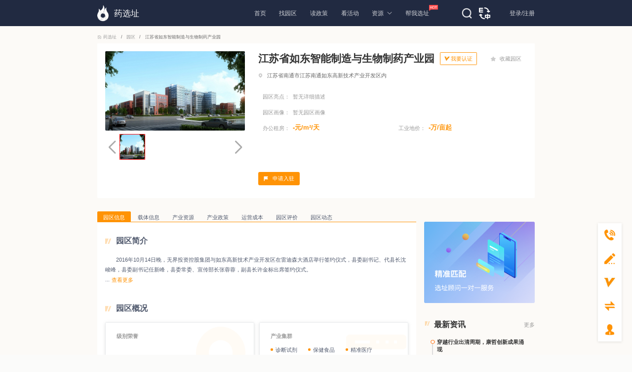

--- FILE ---
content_type: text/html; charset=utf-8
request_url: https://www.yaoxuanzhi.com/parkdetail/94f28d92ed59b0d97022a2840d6663d6
body_size: 28949
content:
<!doctype html>
<html data-n-head-ssr>
  <head >
    <title>江苏省如东智能制造与生物制药产业园_江苏省如东智能制造与生物制药产业园信息,产业资源,产业政策,园区评价-药选址</title><meta data-n-head="ssr" charset="utf-8"><meta data-n-head="ssr" name="viewport" content="width=device-width, initial-scale=1"><meta data-n-head="ssr" name="baidu-site-verification" content="GLwxRwxEUD"><meta data-n-head="ssr" data-hid="description" name="description" content="药选址提供江苏省如东智能制造与生物制药产业园信息,包括江苏省如东智能制造与生物制药产业园简介、园区概况、园区企业数据、园区产业资源、产业政策及评价.更多江苏省如东智能制造与生物制药产业园信息请登录药选址查阅."><meta data-n-head="ssr" data-hid="keywords" name="keywords" content="江苏省如东智能制造与生物制药产业园,江苏省如东智能制造与生物制药产业园信息,江苏省如东智能制造与生物制药产业园资源,江苏省如东智能制造与生物制药产业园政策,药选址"><base href="/"><link data-n-head="ssr" rel="icon" type="image/x-icon" href="/favicon.ico"><script data-n-head="ssr" src="/js/rem.js"></script><script data-n-head="ssr" src="/js/jquery.min.js"></script><script data-n-head="ssr" src="/js/base64.js"></script><script data-n-head="ssr" src="/js/crypto-min.js"></script><script data-n-head="ssr" src="/js/hmac-min.js"></script><script data-n-head="ssr" src="/js/sha1-min.js"></script><script data-n-head="ssr" type="text/javascript" src="https://webapi.amap.com/maps?v=1.4.15&amp;key=f411a806316558217dbfacadb2623786&amp;plugin=AMap.ControlBar"></script><script data-n-head="ssr" type="text/javascript" src="https://webapi.amap.com/maps?v=1.4.15&amp;key=f411a806316558217dbfacadb2623786&amp;plugin=AMap.CitySearch"></script><script data-n-head="ssr" src="https://webapi.amap.com/ui/1.1/main.js"></script><script data-n-head="ssr" src="https://hm.baidu.com/hm.js?0171243739adacecd6a087b6bc937d69"></script><link rel="preload" href="/_nuxt/cf7ef30.js" as="script"><link rel="preload" href="/_nuxt/f021ec0.1706520124737.js" as="script"><link rel="preload" href="/_nuxt/css/15e2a68.css" as="style"><link rel="preload" href="/_nuxt/33c5f30.1706520124737.js" as="script"><link rel="preload" href="/_nuxt/css/516b173.css" as="style"><link rel="preload" href="/_nuxt/c329429.1706520124737.js" as="script"><link rel="preload" href="/_nuxt/css/b538bbb.css" as="style"><link rel="preload" href="/_nuxt/1a240d1.1706520124737.js" as="script"><link rel="preload" href="/_nuxt/css/0a5e268.css" as="style"><link rel="preload" href="/_nuxt/4663bb7.1706520124737.js" as="script"><link rel="preload" href="/_nuxt/css/c240577.css" as="style"><link rel="preload" href="/_nuxt/cd7fddf.1706520124737.js" as="script"><link rel="stylesheet" href="/_nuxt/css/15e2a68.css"><link rel="stylesheet" href="/_nuxt/css/516b173.css"><link rel="stylesheet" href="/_nuxt/css/b538bbb.css"><link rel="stylesheet" href="/_nuxt/css/0a5e268.css"><link rel="stylesheet" href="/_nuxt/css/c240577.css">
  </head>
  <body >
    <div data-server-rendered="true" id="__nuxt"><!----><div id="__layout"><div class="page-full-container" data-v-52d768d2><div class="header-black" style="display:;" data-v-52d768d2><div class="header" data-v-2d430fb8 data-v-52d768d2><div class="header-center" data-v-2d430fb8><div class="left-one" data-v-2d430fb8><div class="logo" data-v-2d430fb8><img src="/_nuxt/img/logo.c272af1.png" alt="药选址" data-v-2d430fb8> <span data-v-2d430fb8>药选址</span></div> <div class="menu" data-v-2d430fb8><a href="/" class="menu-item nuxt-link-active" data-v-2d430fb8>首页
                <!----></a><a href="/parklist" class="menu-item" data-v-2d430fb8>找园区
                <!----></a><a href="/policy-list" class="menu-item" data-v-2d430fb8>读政策
                <!----></a><a href="/onlinemerchants" class="menu-item" data-v-2d430fb8>看活动
                <!----></a><span class="menu-item menu-root" data-v-2d430fb8>资源<i class="iconfont" data-v-2d430fb8></i> <div class="sub-list" data-v-2d430fb8><a href="/information" class="sub-item" data-v-2d430fb8>行业资讯</a><a href="/institution" class="sub-item" data-v-2d430fb8>投资机构</a><a href="/association" class="sub-item" data-v-2d430fb8>行业协会</a><a href="/investment" class="sub-item" data-v-2d430fb8>投融趋势</a><a href="/activities" class="sub-item" data-v-2d430fb8>会议精选</a></div></span><a href="/siteselection" class="menu-item" data-v-2d430fb8>帮我选址
                <img src="/_nuxt/img/hot.da66dea.png" alt="帮我选址" class="menu-item__icon" data-v-2d430fb8></a></div> <div class="poptip ivu-poptip" data-v-2d430fb8><div class="ivu-poptip-rel"><img src="/_nuxt/img/home-search-icon.f2bb096.png" alt="" style="width:21px;heght:21px;" data-v-2d430fb8> </div> <div class="ivu-poptip-popper" style="display:none;"><div class="ivu-poptip-content"><div class="ivu-poptip-arrow"></div> <!----> <div class="ivu-poptip-inner"><div class="ivu-poptip-title"><div class="ivu-poptip-title-inner"></div></div> <div class="ivu-poptip-body"><div class="ivu-poptip-body-content"><div class="box" data-v-2d430fb8><div class="search search-other" data-v-2d430fb8><div class="ivu-input-wrapper ivu-input-wrapper-default ivu-input-type-text" data-v-2d430fb8><!----> <i class="ivu-icon ivu-icon-ios-search ivu-input-icon ivu-input-icon-normal ivu-input-search-icon"></i> <i class="ivu-icon ivu-icon-ios-loading ivu-load-loop ivu-input-icon ivu-input-icon-validate"></i> <input autocomplete="off" spellcheck="false" type="text" placeholder="请输入关键词" value="" class="ivu-input ivu-input-default ivu-input-with-suffix"> <!----></div></div></div></div></div></div></div></div></div> <img src="/_nuxt/img/to-en-icon.a41d4e3.png" alt style="width:23px;heght:23px;margin-right:39px;cursor: pointer;" data-v-2d430fb8></div> <div class="user" style="display:none;" data-v-2d430fb8><div class="user-menu-container ivu-dropdown" data-v-2d430fb8><div class="ivu-dropdown-rel"><a href="javascript:void(0)" data-v-2d430fb8><div class="img_box" data-v-2d430fb8><img src="/_nuxt/img/man.347915c.png" alt="admin" class="contain" data-v-2d430fb8> <!----></div></a>    </div> <div class="ivu-select-dropdown" style="display:none;"><ul class="ivu-dropdown-menu" data-v-2d430fb8><li class="ivu-dropdown-item" data-v-2d430fb8><div class="dropdown-item-first" data-v-2d430fb8></div></li></ul><ul class="ivu-dropdown-menu" data-v-2d430fb8><li class="ivu-dropdown-item" data-v-2d430fb8><div class="dropdown-item" data-v-2d430fb8><img src="/_nuxt/img/personal-center.3348459.png" alt="personal-center" data-v-2d430fb8>个人中心
            </div></li></ul><ul class="ivu-dropdown-menu" data-v-2d430fb8><li class="ivu-dropdown-item" data-v-2d430fb8><div class="dropdown-item" data-v-2d430fb8><img src="/_nuxt/img/iAmPark.eaaf51a.png" alt="personal-center" data-v-2d430fb8>我是园区
            </div></li></ul><ul class="ivu-dropdown-menu" data-v-2d430fb8><li class="ivu-dropdown-item" data-v-2d430fb8><div class="dropdown-item" data-v-2d430fb8><img src="[data-uri]" alt="exit" data-v-2d430fb8>退出</div></li></ul></div></div></div> <div class="user to-login" style="display:;" data-v-2d430fb8><span data-v-2d430fb8>登录</span>/<span data-v-2d430fb8>注册</span></div></div> <div data-v-2d430fb8><div data-transfer="true" class="modal-tips" data-v-2d430fb8><div class="ivu-modal-mask" style="z-index:10515;display:none;"></div> <div class="ivu-modal-wrap ivu-modal-hidden" style="z-index:10515;"><div class="ivu-modal" style="width:360px;display:none;"><div class="ivu-modal-content"><a class="ivu-modal-close"><i class="ivu-icon ivu-icon-ios-close"></i></a> <div class="ivu-modal-header"><div class="ivu-modal-header-inner"></div></div> <div class="ivu-modal-body"><div class="modal-center" data-v-2d430fb8><div data-v-2d430fb8><img src="[data-uri]" alt="" data-v-2d430fb8></div> <div class="text" data-v-2d430fb8><div data-v-2d430fb8>您还不是认证园区！</div>
          赶快前去认证园区吧！
        </div></div></div> <div class="ivu-modal-footer"><button type="button" class="ivu-btn ivu-btn-text"><!----> <!----> <span>取消</span></button> <button type="button" class="ivu-btn ivu-btn-primary"><!----> <!----> <span>前往认证</span></button></div></div></div></div></div></div> <div data-v-2d430fb8><div data-transfer="true" class="modal-tips" data-v-2d430fb8><div class="ivu-modal-mask" style="z-index:10516;display:none;"></div> <div class="ivu-modal-wrap ivu-modal-hidden" style="z-index:10516;"><div class="ivu-modal" style="width:360px;display:none;"><div class="ivu-modal-content"><a class="ivu-modal-close"><i class="ivu-icon ivu-icon-ios-close"></i></a> <div class="ivu-modal-header"><div class="ivu-modal-header-inner"></div></div> <div class="ivu-modal-body"><div class="modal-center" data-v-2d430fb8><div data-v-2d430fb8><img src="[data-uri]" alt="" data-v-2d430fb8></div> <div class="text" data-v-2d430fb8><div data-v-2d430fb8>您的账号尚未开通！</div>
          请联系管理员开通账号！
        </div></div></div> <div class="ivu-modal-footer"><button type="button" class="ivu-btn ivu-btn-text"><!----> <!----> <span>取消</span></button> <button type="button" class="ivu-btn ivu-btn-primary"><!----> <!----> <span>确定</span></button></div></div></div></div></div></div></div></div> <div class="parkDetail" data-v-34f79742 data-v-52d768d2><div class="detail" data-v-34f79742><div class="bread ivu-breadcrumb" data-v-34f79742><span data-v-34f79742><a href="/" target="_self" class="ivu-breadcrumb-item-link"><i class="ivu-icon ivu-icon-ios-home-outline" data-v-34f79742></i>
        药选址
      </a> <span class="ivu-breadcrumb-item-separator"></span></span><span data-v-34f79742><a href="/parklist" target="_self" class="ivu-breadcrumb-item-link"><i class="ivu-icon ivu-icon-ios-home-outline" style="display:none;" data-v-34f79742></i>
        园区
      </a> <span class="ivu-breadcrumb-item-separator"></span></span> <span data-v-34f79742><span class="ivu-breadcrumb-item-link">江苏省如东智能制造与生物制药产业园</span> <span class="ivu-breadcrumb-item-separator"></span></span></div> <div class="detail-top" data-v-34f79742><div class="top-left" data-v-34f79742><div data-v-34f79742><div class="swiper-container gallery-top" data-v-34f79742><div class="swiper-wrapper" data-v-34f79742><div class="swiper-slide" data-v-34f79742><img src="https://fstest-bucket.oss-cn-hangzhou.aliyuncs.com/temp/9669cb5bb8274aaa468f33e7e78f4c80.jpeg" alt="江苏省如东智能制造与生物制药产业园-0" data-v-34f79742></div></div></div> <div class="swiper-container gallery-thumbs" data-v-34f79742><div class="swiper-wrapper" data-v-34f79742><div class="swiper-slide" data-v-34f79742><img src="https://fstest-bucket.oss-cn-hangzhou.aliyuncs.com/temp/9669cb5bb8274aaa468f33e7e78f4c80.jpeg" alt="江苏省如东智能制造与生物制药产业园-0" data-v-34f79742></div></div></div> <div class="swiper-button-next swiper-button-white" data-v-34f79742></div> <div class="swiper-button-prev swiper-button-white" data-v-34f79742></div></div> <!----></div> <div class="top-right" data-v-34f79742><div class="name" data-v-34f79742><h1 class="park-name-text" data-v-34f79742>
            江苏省如东智能制造与生物制药产业园
          </h1> <!----> <!----> <div class="park-auth-container" data-v-34f79742><div class="park-auth-button" data-v-34f79742><img src="/_nuxt/img/parkCert.7060663.jpg" alt class="park-auth-icon" data-v-34f79742> <span data-v-34f79742>我要认证</span></div> <div class="modal-tips" style="display:none;" data-v-34f79742><div class="modal-content" data-v-34f79742><div class="modal-content-title" data-v-34f79742>
                  完成园区认证，您将获得：
                </div> <div class="modal-content-text" data-v-34f79742><ul class="modal-content-list" data-v-34f79742><li data-v-34f79742>自主完善园区信息；</li><li data-v-34f79742>园区电话推广；</li><li data-v-34f79742>专属认证海报；</li><li data-v-34f79742>免费推广资源；</li><li data-v-34f79742>智能招商小程序3个月试用。</li></ul></div> <span class="modal-content-bottom" data-v-34f79742>等专属特权，帮助您的园区获得更多的商业机会</span></div> <button data-v-34f79742>立即认证</button></div></div> <span class="iconbox" data-v-34f79742><i class="iconfont" data-v-34f79742></i>
            收藏园区
          </span></div> <div class="park-address" data-v-34f79742><i class="iconfont address-icon" data-v-34f79742></i>
          江苏省南通市江苏南通如东高新技术产业开发区内
        </div> <div class="park-info-row" data-v-34f79742><div class="park-info-label" data-v-34f79742>园区亮点：</div> <div class="park-info-empty" data-v-34f79742>暂无详细描述</div></div> <div class="park-info-row" data-v-34f79742><div class="park-info-label" data-v-34f79742>园区画像：</div> <div class="park-info-empty" data-v-34f79742>暂无园区画像</div></div> <div class="park-info-row" data-v-34f79742><div class="park-info-item" data-v-34f79742><div class="park-info-label" data-v-34f79742>办公租房：</div> <div class="park-info-item-content" data-v-34f79742>
              -元/m²/天
            </div></div> <div class="park-info-item" data-v-34f79742><div class="park-info-label" data-v-34f79742>工业地价：</div> <div class="park-info-item-content" data-v-34f79742>
              -万/亩起
            </div></div></div> <!----> <!----> <div class="sq-but" data-v-34f79742><button type="button" class="ivu-btn ivu-btn-primary" data-v-34f79742><!----> <!----> <span><i class="iconfont" data-v-34f79742></i>
              申请入驻
          </span></button></div></div></div> <div class="detail-bottom" data-v-34f79742><div class="left current-style" data-v-34f79742><div class="ivu-tabs ivu-tabs-card" data-v-34f79742><div class="ivu-tabs-bar"><!----> <div tabindex="0" class="ivu-tabs-nav-container"><div class="ivu-tabs-nav-wrap"><span class="ivu-tabs-nav-prev ivu-tabs-nav-scroll-disabled"><i class="ivu-icon ivu-icon-ios-arrow-back"></i></span> <span class="ivu-tabs-nav-next ivu-tabs-nav-scroll-disabled"><i class="ivu-icon ivu-icon-ios-arrow-forward"></i></span> <div class="ivu-tabs-nav-scroll"><div class="ivu-tabs-nav" style="transform:;"><div class="ivu-tabs-ink-bar ivu-tabs-ink-bar-animated" style="visibility:hidden;width:0px;transform:translate3d(0px, 0px, 0px);"></div> </div></div></div></div></div> <div class="ivu-tabs-content ivu-tabs-content-animated"><div class="ivu-tabs-tabpane" style="visibility:visible;" data-v-34f79742><div class="card-one" data-v-34f79742><div data-v-34f79742><div class="p-title" data-v-34f79742><i class="iconfont" data-v-34f79742></i>园区简介
                </div> <div data-v-34f79742><ellipsis-plus text="&lt;p style=&quot;text-indent:2em&quot;&gt;2016年10月14日晚，无界投资控股集团与如东高新技术产业开发区在雷迪森大酒店举行签约仪式，县委副书记、代县长沈峻峰，县委副书记任新峰，县委常委、宣传部长张蓉蓉，副县长许金标出席签约仪式。&lt;/p&gt;&lt;p style=&quot;text-indent:2em&quot;&gt;开发区一期先导区现已建成建筑面积15万平方米的省级科技孵化器，是集专业孵化器、生物医药研发公共平台、加速器及人才配套服务于一体的多功能产业培植发展载体。&lt;/p&gt;&lt;p style=&quot;text-indent:2em&quot;&gt;园区先后引进院士团队2个、国家“千人计划”项目2个，美国、加拿大回国创业项目4个、原创类项目8个，重点围绕诊断试剂、保健食品、精准医疗等领域开展研发、试制和推广，引进生物医药、医疗器械、功能食品等领域国际领先技术，打造具有国际竞争力的生命健康产业。&lt;/p&gt;" line="3" expand-text="查看更多" collapse-text="收起" data-v-34f79742></ellipsis-plus></div></div> <!----> <!----> <!----> <div data-v-34f79742><div class="p-title" data-v-34f79742><i class="iconfont" data-v-34f79742></i>园区概况
                </div> <div class="card-div" data-v-34f79742><div class="card ivu-card ivu-card-bordered" data-v-34f79742><div class="ivu-card-head"><!----></div> <div class="ivu-card-extra"></div> <div class="ivu-card-body"><div class="card-title" data-v-34f79742>级别荣誉</div> <ul class="card-ul" data-v-34f79742></ul></div></div> <div class="card ivu-card ivu-card-bordered" data-v-34f79742><div class="ivu-card-head"><!----></div> <div class="ivu-card-extra"></div> <div class="ivu-card-body"><div class="card-title" data-v-34f79742>产业集群</div> <ul class="card-ul scrollbar li-point li-point-no" data-v-34f79742><li data-v-34f79742>
                        诊断试剂
                      </li><li data-v-34f79742>
                        保健食品
                      </li><li data-v-34f79742>
                        精准医疗
                      </li></ul></div></div> <div class="card ivu-card ivu-card-bordered" data-v-34f79742><div class="ivu-card-head"><!----></div> <div class="ivu-card-extra"></div> <div class="ivu-card-body"><div class="card-title" data-v-34f79742>创新载体</div> <ul class="card-ul" data-v-34f79742></ul></div></div> <div class="card ivu-card ivu-card-bordered" data-v-34f79742><div class="ivu-card-head"><!----></div> <div class="ivu-card-extra"></div> <div class="ivu-card-body"><div class="card-title" data-v-34f79742>区位交通</div> <ul class="card-ul scrollbar" data-v-34f79742><li class="distance" data-v-34f79742><span data-v-34f79742>距离南通站：</span>
                          51KM 驾车需要56分钟
                        </li><li class="distance" data-v-34f79742><span data-v-34f79742>距离海安站：</span>
                          83KM 驾车需要69分钟
                        </li><li class="distance" data-v-34f79742><span data-v-34f79742>距离南通西站：</span>
                          64KM 驾车需要68分钟
                        </li><li class="distance" data-v-34f79742><span data-v-34f79742>距离南通兴东国际机场：</span>
                          43KM 驾车需要50分钟
                        </li></ul></div></div></div></div> <div data-v-34f79742><div class="p-title" data-v-34f79742><i class="iconfont" data-v-34f79742></i>园区企业数据
                </div> <div class="number-card ivu-card ivu-card-bordered" data-v-34f79742><div class="ivu-card-head"><!----></div> <div class="ivu-card-extra"></div> <div class="ivu-card-body"><ul class="number-ul" data-v-34f79742><li class="distance" data-v-34f79742><div data-v-34f79742>
                        -
                      </div> <div data-v-34f79742>高新企业</div></li> <li class="distance" data-v-34f79742><div data-v-34f79742>
                        -
                      </div> <div data-v-34f79742>上市企业</div></li> <li class="distance" data-v-34f79742><div data-v-34f79742>
                        -
                      </div> <div data-v-34f79742>生物医药企业</div></li></ul></div></div></div> <div class="chart" style="display:none;" data-v-34f79742><div data-v-34f79742><div class="p-chart" data-v-34f79742>业务领域分类TOP5</div> <div id="myChart" class="chart div-chart" data-v-56a6da7e data-v-34f79742></div></div> <div data-v-34f79742><div class="p-chart" data-v-34f79742>生物医药企业注册资本金分布TOP5</div> <div id="myChart1" class="chart div-chart" data-v-56a6da7e data-v-34f79742></div></div></div> <div data-v-34f79742><div class="p-title" data-v-34f79742><i class="iconfont" data-v-34f79742></i>典型企业
                </div> <!----></div></div></div> <div class="ivu-tabs-tabpane" style="visibility:visible;" data-v-34f79742><div class="card-six" style="display:none;" data-v-34f79742><div class="p-title" data-v-34f79742><i class="iconfont" data-v-34f79742></i>载体信息
              </div> <div class="graph" data-v-34f79742><!----> <!----></div> <div class="no_data_box" style="display:none;" data-v-34f79742><img src="/_nuxt/img/nodata.40a9d6c.png" alt="no-data"> <div>暂无数据</div></div></div></div> <div class="ivu-tabs-tabpane" style="visibility:visible;" data-v-34f79742><div class="card-two" style="display:none;" data-v-34f79742><div class="p-title" data-v-34f79742><i class="iconfont" data-v-34f79742></i>产业资源图谱
              </div> <div id="graph" class="graph" data-v-34f79742></div> <div class="no_data_box" style="display:none;" data-v-34f79742><img src="/_nuxt/img/nodata.40a9d6c.png" alt="no-data"> <div>暂无数据</div></div></div></div> <div class="ivu-tabs-tabpane" style="visibility:visible;" data-v-34f79742><div class="card-three" style="display:none;" data-v-34f79742><div class="p-title" data-v-34f79742><i class="iconfont" data-v-34f79742></i>产业政策
              </div> <div class="tab-second ivu-tabs" data-v-34f79742><div class="ivu-tabs-bar"><!----> <div tabindex="0" class="ivu-tabs-nav-container"><div class="ivu-tabs-nav-wrap"><span class="ivu-tabs-nav-prev ivu-tabs-nav-scroll-disabled"><i class="ivu-icon ivu-icon-ios-arrow-back"></i></span> <span class="ivu-tabs-nav-next ivu-tabs-nav-scroll-disabled"><i class="ivu-icon ivu-icon-ios-arrow-forward"></i></span> <div class="ivu-tabs-nav-scroll"><div class="ivu-tabs-nav" style="transform:;"><div class="ivu-tabs-ink-bar ivu-tabs-ink-bar-animated" style="visibility:visible;width:0px;transform:translate3d(0px, 0px, 0px);"></div> </div></div></div></div></div> <div class="ivu-tabs-content ivu-tabs-content-animated"><div class="ivu-tabs-tabpane" style="visibility:visible;" data-v-34f79742><div class="no_data_box" data-v-34f79742><img src="/_nuxt/img/nodata.40a9d6c.png" alt="no-data"> <div>暂无数据</div></div></div> <div class="ivu-tabs-tabpane" style="visibility:hidden;" data-v-34f79742><div class="no_data_box" data-v-34f79742><img src="/_nuxt/img/nodata.40a9d6c.png" alt="no-data"> <div>暂无数据</div></div></div></div> <div class="ivu-tabs-context-menu" style="top:0;left:0;"><div class="ivu-dropdown"><div class="ivu-dropdown-rel"></div> <div data-transfer="true" class="ivu-select-dropdown ivu-dropdown-transfer" style="z-index:10577;display:none;"><ul class="ivu-dropdown-menu"></ul></div></div></div></div></div></div> <div class="ivu-tabs-tabpane" style="visibility:visible;" data-v-34f79742><div class="card-five" style="display:none;" data-v-34f79742><div data-v-34f79742><div class="feiyong" data-v-34f79742><div class="feiyong-left" data-v-34f79742><div class="p-title" data-v-34f79742>基础费用</div> <ul class="common" data-v-34f79742><li data-v-34f79742><span data-v-34f79742>工业地价(万/亩起)：</span> <span data-v-34f79742>-</span></li> <li data-v-34f79742><span data-v-34f79742>住房租金(元/月)：</span> <span data-v-34f79742>494-794</span></li> <li data-v-34f79742><span data-v-34f79742>办公房租(元/平米/天)：</span> <span data-v-34f79742>-</span></li> <li data-v-34f79742><span data-v-34f79742>工业厂房(万元/平米)：</span> <span data-v-34f79742>-</span></li> <li data-v-34f79742><span data-v-34f79742>峰值天然气(元/立方米)：</span> <span data-v-34f79742>-</span></li> <li data-v-34f79742><span data-v-34f79742>峰值水费(元/立方米)：</span> <span data-v-34f79742>-</span></li> <li data-v-34f79742><span data-v-34f79742>峰值电费(元/千瓦时)：</span> <span data-v-34f79742>-</span></li></ul></div> <div class="feiyong-right" data-v-34f79742><div class="p-title" data-v-34f79742>商圈成熟度</div> <ul class="common" data-v-34f79742><li data-v-34f79742><span data-v-34f79742>公共食堂：</span> <span data-v-34f79742>-</span></li> <li data-v-34f79742><span data-v-34f79742>周边快餐店：</span> <span data-v-34f79742>-</span></li> <li data-v-34f79742><span data-v-34f79742>人才公寓配套：</span> <span data-v-34f79742>-</span></li> <li data-v-34f79742><span data-v-34f79742>1公里范围内小区：</span> <span data-v-34f79742>-</span></li> <li data-v-34f79742><span data-v-34f79742>1公里内酒店数量：</span> <span data-v-34f79742>-</span></li> <li data-v-34f79742><span data-v-34f79742>5公里内四星级以上酒店数量：</span> <span data-v-34f79742>-</span></li> <li data-v-34f79742><span data-v-34f79742>距离地铁站：</span> <span data-v-34f79742>-</span></li> <li data-v-34f79742><span data-v-34f79742>园区附近500米内公交站：</span> <span data-v-34f79742>-</span></li> <li data-v-34f79742><span data-v-34f79742>3公里内电影院：</span> <span data-v-34f79742>-</span></li> <li data-v-34f79742><span data-v-34f79742>3公里内商业综合体：</span> <span data-v-34f79742>-</span></li></ul></div></div></div> <div class="gaoxiao" data-v-34f79742><div class="p-title" data-v-34f79742><i class="iconfont" data-v-34f79742></i>高校资源
                </div> <div class="no_data_box" data-v-34f79742><img src="/_nuxt/img/nodata.40a9d6c.png" alt="no-data"> <div>暂无数据</div></div></div> <div class="talent" data-v-34f79742><div class="p-title" data-v-34f79742><i class="iconfont" data-v-34f79742></i>人才资源
                </div> <div class="talent_list" data-v-34f79742><div class="no_data_box" data-v-34f79742><img src="/_nuxt/img/nodata.40a9d6c.png" alt="no-data"> <div>暂无数据</div></div></div></div></div></div> <div class="ivu-tabs-tabpane" style="visibility:visible;" data-v-34f79742><div class="card-four" style="display:none;" data-v-34f79742><div class="p-title" data-v-34f79742><i class="iconfont" data-v-34f79742></i>园区评价
              </div> <div class="toPj" data-v-34f79742><i class="iconfont" data-v-34f79742></i>写评价
              </div> <div class="no_data_box" data-v-34f79742><img src="/_nuxt/img/nodata.40a9d6c.png" alt="no-data"> <div>暂无数据</div></div></div></div> <div class="ivu-tabs-tabpane" style="visibility:visible;" data-v-34f79742><div class="card-news" style="display:none;" data-v-34f79742><div class="p-title" data-v-34f79742><i class="iconfont" data-v-34f79742></i>园区动态
              </div> <div class="no_data_box" data-v-34f79742><img src="/_nuxt/img/nodata.40a9d6c.png" alt="no-data"> <div>暂无数据</div></div></div></div></div> <div class="ivu-tabs-context-menu" style="top:0;left:0;"><div class="ivu-dropdown"><div class="ivu-dropdown-rel"></div> <div data-transfer="true" class="ivu-select-dropdown ivu-dropdown-transfer" style="z-index:10578;display:none;"><ul class="ivu-dropdown-menu"></ul></div></div></div></div></div> <div class="right" data-v-34f79742><div class="consult-list" style="height:248px;" data-v-518a27b8 data-v-34f79742><img src="/_nuxt/img/img-ad.f07c875.png" alt="ad" data-v-518a27b8> <div class="module-title" data-v-518a27b8><div data-v-518a27b8>最新资讯</div> <span data-v-518a27b8>更多</span></div> <ul class="list" data-v-518a27b8></ul></div></div></div> <div class="similar_park" data-v-34f79742><div class="recommend" data-v-34f79742>类似园区推荐</div> <ul data-v-34f79742><li data-v-34f79742><a href="./parkdetail/762f3858546ae7a3c3bf07a73ffaa28f" target="_blank" data-v-34f79742><div class="item-top item-top-park" data-v-34f79742><img src="https://zhaoshang-oss.oss-cn-hangzhou.aliyuncs.com/2021_10_20/10_39_04/TdEhPw5yDK1634697710009.png" alt="南京医疗器械产业园" data-v-34f79742> <i data-v-34f79742>市级</i></div> <div class="item-bottom" data-v-34f79742><p class="row row1" data-v-34f79742><span class="row" style="color:#FF5C2D;" data-v-34f79742>南京医疗器械产业园</span> <!----> <img src="/_nuxt/img/park-orange.5d6b173.png" alt="cert" class="park-item-cert-icon" data-v-34f79742></p> <p class="row row2" data-v-34f79742>南京市高淳新区古檀大道1号</p> <div class="row row3" data-v-34f79742><span data-v-34f79742>医学研究</span><span data-v-34f79742>生物技术研究</span><span data-v-34f79742>健康管理服务</span><span data-v-34f79742>保健食品</span><span data-v-34f79742>医疗机构</span><span data-v-34f79742>进口代理</span><span data-v-34f79742>医疗信息服务</span><span data-v-34f79742>研发设备</span><span data-v-34f79742>生物环保</span><span data-v-34f79742>医药物流</span><span data-v-34f79742>医用软件</span><span data-v-34f79742>检验设备、试剂</span><span data-v-34f79742>金融服务</span><span data-v-34f79742>手术器械</span><span data-v-34f79742>化药</span><span data-v-34f79742>手术室及医患用品</span><span data-v-34f79742>医用康复器械</span><span data-v-34f79742>生物能源</span><span data-v-34f79742>中药</span><span data-v-34f79742>影像设备</span><span data-v-34f79742>医用诊察和监护器械</span><span data-v-34f79742>中药种植、养殖</span><span data-v-34f79742>妇产及生殖设备</span><span data-v-34f79742>医药包材</span><span data-v-34f79742>体外诊断试剂</span><span data-v-34f79742>呼吸、麻醉和急救器械</span><span data-v-34f79742>植入设备</span><span data-v-34f79742>医用耗材</span></div></div></a></li><li data-v-34f79742><a href="./parkdetail/670d91c0bd545621412ed0460ebcf2671" target="_blank" data-v-34f79742><div class="item-top item-top-park" data-v-34f79742><img src="https://zhaoshang-oss.oss-cn-hangzhou.aliyuncs.com/2022_07_20/13_30_29/YpYrJYaCeF1658295026470.JPG" alt="苏州生命健康小镇产业园" data-v-34f79742> <i data-v-34f79742>国家级</i></div> <div class="item-bottom" data-v-34f79742><p class="row row1" data-v-34f79742><span class="row" data-v-34f79742>苏州生命健康小镇产业园</span> <img src="/_nuxt/img/park-blue.ad12a8d.png" alt="cert" class="park-item-cert-icon" data-v-34f79742> <!----></p> <p class="row row2" data-v-34f79742>马涧路168号</p> <div class="row row3" data-v-34f79742><!----></div></div></a></li><li data-v-34f79742><a href="./parkdetail/ae72ad0f1b73d6f460e51afebfae78071" target="_blank" data-v-34f79742><div class="item-top item-top-park" data-v-34f79742><img src="https://zhaoshang-oss.oss-cn-hangzhou.aliyuncs.com/2021_09_03/13_51_59/FkaZn8pn7P1630648319005.jpg" alt="宜兴经济技术开发区" data-v-34f79742> <i data-v-34f79742>国家级</i></div> <div class="item-bottom" data-v-34f79742><p class="row row1" data-v-34f79742><span class="row" data-v-34f79742>宜兴经济技术开发区</span> <img src="/_nuxt/img/park-blue.ad12a8d.png" alt="cert" class="park-item-cert-icon" data-v-34f79742> <!----></p> <p class="row row2" data-v-34f79742>庆源大道与东氿大道交叉路口西侧</p> <div class="row row3" data-v-34f79742><span data-v-34f79742>医疗机构</span><span data-v-34f79742>健康管理服务</span><span data-v-34f79742>生物技术研究</span><span data-v-34f79742>医学研究</span><span data-v-34f79742>保健食品</span><span data-v-34f79742>输血、透析和体外循环器械</span><span data-v-34f79742>中药种植、养殖</span><span data-v-34f79742>进口代理</span><span data-v-34f79742>疾病精准治疗</span><span data-v-34f79742>生物药</span><span data-v-34f79742>疾病精准诊断</span><span data-v-34f79742>体外诊断试剂</span><span data-v-34f79742>化药</span><span data-v-34f79742>患者承载器械</span><span data-v-34f79742>医用耗材</span><span data-v-34f79742>生物环保</span><span data-v-34f79742>生物制造</span><span data-v-34f79742>检验设备、试剂</span><span data-v-34f79742>中药</span></div></div></a></li><li data-v-34f79742><a href="./parkdetail/91d55801b2d162c931c7d024c0bee41e1" target="_blank" data-v-34f79742><div class="item-top item-top-park" data-v-34f79742><img src="https://zhaoshang-oss.oss-cn-hangzhou.aliyuncs.com/2021_09_03/14_59_22/2GMCwsPy6r1630652365556.jpg" alt="国药 · 领域" data-v-34f79742> <i data-v-34f79742>省级</i></div> <div class="item-bottom" data-v-34f79742><p class="row row1" data-v-34f79742><span class="row" data-v-34f79742>国药 · 领域</span> <img src="/_nuxt/img/park-blue.ad12a8d.png" alt="cert" class="park-item-cert-icon" data-v-34f79742> <!----></p> <p class="row row2" data-v-34f79742>丹阳开发区紫苑路168号</p> <div class="row row3" data-v-34f79742><!----></div></div></a></li></ul></div> <div data-v-34f79742><div data-transfer="true"><div class="ivu-modal-mask" style="z-index:10519;display:none;"></div> <div class="ivu-modal-wrap ivu-modal-hidden" style="z-index:10519;"><div class="ivu-modal" style="width:688px;display:none;"><div class="ivu-modal-content"><a class="ivu-modal-close"><i class="ivu-icon ivu-icon-ios-close"></i></a> <div class="ivu-modal-header"><div class="ivu-modal-header-inner">写评价</div></div> <div class="ivu-modal-body"><div class="modal-pj"><div class="modal-title">江苏省如东智能制造与生物制药产业园</div> <div class="modal-div0"><span class="span-gray">总体评价：</span> <vm-rate allow-half="true" show-text="" text-type="number" text-color="#ff9900" text-template="{value}"></vm-rate></div> <div class="modal-div1"><div><span class="span-gray">行政效率：</span> <vm-rate allow-half="true" show-text="" text-color="#ff9900" text-type="number" text-template="{value}"></vm-rate></div> <div><span class="span-gray">资源配套：</span> <vm-rate allow-half="true" show-text="" text-color="#ff9900" text-type="number" text-template="{value}"></vm-rate></div></div> <div class="modal-div1"><div><span class="span-gray">生活服务：</span> <vm-rate allow-half="true" show-text="" text-color="#ff9900" text-type="number" text-template="{value}"></vm-rate></div> <div><span class="span-gray">履约能力：</span> <vm-rate allow-half="true" show-text="" text-color="#ff9900" text-type="number" text-template="{value}"></vm-rate></div></div> <div class="input-div"><div class="ivu-input-wrapper ivu-input-wrapper-default ivu-input-type-textarea"><textarea wrap="soft" autocomplete="off" spellcheck="false" placeholder="您可以具体评价一下园区在以上方面的情况，或说说在其他方面的体验~" rows="4" class="ivu-input"></textarea> <!----></div></div> <div class="submit"><label class="ivu-checkbox-wrapper ivu-checkbox-default"><span class="ivu-checkbox"><span class="ivu-checkbox-inner"></span> <input type="checkbox" class="ivu-checkbox-input"></span> 是否匿名提交</label> <div class=" footer"><button type="button" class="ivu-btn ivu-btn-primary ivu-btn-ghost"><!----> <!----> <span>取消</span></button> <button type="button" class="ivu-btn ivu-btn-primary"><!----> <!----> <span>发表</span></button></div></div></div></div> <!----></div></div></div></div></div> <div data-v-34f79742><div data-transfer="true" class="modal-tips"><div class="ivu-modal-mask" style="z-index:10520;display:none;"></div> <div class="ivu-modal-wrap ivu-modal-hidden" style="z-index:10520;"><div class="ivu-modal" style="width:360px;display:none;"><div class="ivu-modal-content"><a class="ivu-modal-close"><i class="ivu-icon ivu-icon-ios-close"></i></a> <div class="ivu-modal-header"><div class="ivu-modal-header-inner"></div></div> <div class="ivu-modal-body"><div class="modal-center"><div><img src="[data-uri]" alt=""></div> <div class="text"><div></div>
        
      </div></div></div> <div class="ivu-modal-footer"><button type="button" class="ivu-btn ivu-btn-text"><!----> <!----> <span>取消</span></button> <button type="button" class="ivu-btn ivu-btn-primary"><!----> <!----> <span>确定</span></button></div></div></div></div></div></div> <div data-transfer="true" class="basic-info-modal" data-v-1beb4019 data-v-34f79742><div class="ivu-modal-mask" style="z-index:10521;display:none;"></div> <div class="ivu-modal-wrap ivu-modal-hidden" style="z-index:10521;"><div class="ivu-modal" style="width:688px;display:none;"><div class="ivu-modal-content"><a class="ivu-modal-close"><i class="ivu-icon ivu-icon-ios-close"></i></a> <div class="ivu-modal-header"><div class="ivu-modal-header-inner">登记信息</div></div> <div class="ivu-modal-body"><div class="tip" data-v-1beb4019>为确保链接双方身份的真实性，完善信息后即可查看园区联系方式</div> <form autocomplete="off" class="user-info-form ivu-form ivu-form-label-right" data-v-1beb4019><div class="ivu-form-item" data-v-1beb4019><label class="ivu-form-item-label" style="width:75px;">姓名：</label> <div class="ivu-form-item-content" style="margin-left:75px;"><div class="ivu-input-wrapper ivu-input-wrapper-default ivu-input-type-text" data-v-1beb4019><!----> <!----> <i class="ivu-icon ivu-icon-ios-loading ivu-load-loop ivu-input-icon ivu-input-icon-validate"></i> <input autocomplete="off" spellcheck="false" type="text" placeholder="" maxlength="40" value="" class="ivu-input ivu-input-default"> <!----></div> <!----></div></div> <div class="ivu-form-item" data-v-1beb4019><label class="ivu-form-item-label" style="width:75px;">公司：</label> <div class="ivu-form-item-content" style="margin-left:75px;"><div class="ivu-input-wrapper ivu-input-wrapper-default ivu-input-type-text" data-v-1beb4019><!----> <!----> <i class="ivu-icon ivu-icon-ios-loading ivu-load-loop ivu-input-icon ivu-input-icon-validate"></i> <input autocomplete="off" spellcheck="false" type="text" placeholder="" maxlength="40" value="" class="ivu-input ivu-input-default"> <!----></div> <!----></div></div> <div class="ivu-form-item" data-v-1beb4019><label class="ivu-form-item-label" style="width:75px;">名片：</label> <div class="ivu-form-item-content" style="margin-left:75px;"><div class="right_card_box" data-v-1beb4019><div class="upload_style ivu-upload" data-v-1beb4019><div class="ivu-upload ivu-upload-select"><input type="file" class="ivu-upload-input"> <div data-v-1beb4019><i class="ivu-icon ivu-icon-ios-add" style="font-size:30px;" data-v-1beb4019></i> <div class="upload-text" data-v-1beb4019>上传名片</div></div></div>  <!----></div></div> <!----></div></div></form></div> <div class="ivu-modal-footer"><button type="button" class="ivu-btn ivu-btn-text"><!----> <!----> <span>取消</span></button> <button type="button" class="ivu-btn ivu-btn-primary"><!----> <!----> <span>确定</span></button></div></div></div></div></div> <div class="big-img-wrap" style="display:none;" data-v-337fb341 data-v-34f79742><div class="drop" data-v-337fb341></div> <img src="" alt class="image" data-v-337fb341></div></div> <!----> <div data-v-3865b3f9 data-v-34f79742><div class="footer" data-v-3865b3f9><div class="footer-center" data-v-3865b3f9><div class="split_line" data-v-3865b3f9></div> <div class="footer_box" data-v-3865b3f9><div class="title" data-v-3865b3f9>药械企业选址，就上药选址！</div> <div class="top" data-v-3865b3f9><div data-v-3865b3f9>400-616-7005</div> <div data-v-3865b3f9>bioisp_contact@hsmap.com</div> <div data-v-3865b3f9>
            北京总部地址：北京市朝阳区安翔北里11号院北京创业大厦B座1005
          </div></div> <div class="bottom" data-v-3865b3f9><div class="bottom_left" data-v-3865b3f9><div class="about_us" data-v-3865b3f9><span data-v-3865b3f9>关于我们</span> <div class="about_text" data-v-3865b3f9>
                北京火石创造数据技术有限公司系国家高新技术企业，用大数据和人工智能为城市园区提供产业设计、产业招商、产业数字化管理等一体化解决方案。
              </div></div> <div class="qrcode" data-v-3865b3f9><div data-v-3865b3f9><img src="/_nuxt/img/qrcode-1.55405b1.png" alt="qrcode1" data-v-3865b3f9> <div data-v-3865b3f9>火石创造公众号</div></div> <div data-v-3865b3f9><img src="/_nuxt/img/qrcode-2.7d85ba9.png" alt="qrcode1" data-v-3865b3f9> <div data-v-3865b3f9>药选址小程序</div></div> <div data-v-3865b3f9><img src="/_nuxt/img/qrcode-3.d0fc5d2.jpg" alt="qrcode1" data-v-3865b3f9> <div data-v-3865b3f9>药选址服务</div></div></div></div> <div class="friendly_link" data-v-3865b3f9><span data-v-3865b3f9>友情链接:</span> <div class="friendly_item" data-v-3865b3f9><span class="item" data-v-3865b3f9><a href="https://www.hsmap.com/" target="_blank" data-v-3865b3f9>火石创造</a></span> <span class="item" data-v-3865b3f9><a href="https://www.hsmap.com/solution" target="_blank" data-v-3865b3f9>云招商</a></span> <span class="item" data-v-3865b3f9><a href="https://www.hsmap.com/industryInsight" target="_blank" data-v-3865b3f9>产业大脑</a></span> <span class="item" data-v-3865b3f9><a href="https://www.bioisp.com/" target="_blank" data-v-3865b3f9>产业咨询</a></span> <span class="item" data-v-3865b3f9><a href="http://zc.wefore.com/" target="_blank" data-v-3865b3f9>中国产业政策网</a></span> <span class="item" data-v-3865b3f9><a href="http://www.cpupps.cn/" target="_blank" data-v-3865b3f9>药学进展</a></span> <span class="item" data-v-3865b3f9><a href=" http://www.zchsp.com/" target="_blank" data-v-3865b3f9>浙江省健康服务业促进会</a></span> <span class="item" data-v-3865b3f9><a href="https://www.bioisp.com/" target="_blank" data-v-3865b3f9>火石数链</a></span></div></div> <div class="ask-cooperate" data-v-3865b3f9><span class="co_title" data-v-3865b3f9>寻求合作</span> <div class="co_content" data-v-3865b3f9><form autocomplete="off" class="ivu-form ivu-form-label-right" data-v-3865b3f9><div class="form_item ivu-form-item" data-v-3865b3f9><!----> <div class="ivu-form-item-content" style="margin-left:80px;"><div class="co_input ivu-input-wrapper ivu-input-wrapper-default ivu-input-type-text" data-v-3865b3f9><!----> <!----> <i class="ivu-icon ivu-icon-ios-loading ivu-load-loop ivu-input-icon ivu-input-icon-validate"></i> <input autocomplete="off" spellcheck="false" type="text" placeholder="请输入公司名称" maxlength="40" value="" class="ivu-input ivu-input-default"> <!----></div> <!----></div></div> <div class="ivu-form-item" data-v-3865b3f9><!----> <div class="ivu-form-item-content" style="margin-left:80px;"><div class="num_input ivu-input-wrapper ivu-input-wrapper-default ivu-input-type-number" data-v-3865b3f9><!----> <!----> <i class="ivu-icon ivu-icon-ios-loading ivu-load-loop ivu-input-icon ivu-input-icon-validate"></i> <input autocomplete="off" spellcheck="false" type="number" placeholder="请输入联系方式" value="" class="ivu-input ivu-input-default"> <!----></div> <!----></div></div> <div class="ivu-form-item" data-v-3865b3f9><!----> <div class="ivu-form-item-content" style="margin-left:80px;"><div class="ivu-input-wrapper ivu-input-wrapper-default ivu-input-type-textarea" data-v-3865b3f9><textarea wrap="soft" autocomplete="off" spellcheck="false" placeholder="请输入合作内容" rows="2" maxlength="140" class="ivu-input"></textarea> <!----></div> <!----></div></div> <div class="ivu-form-item" data-v-3865b3f9><!----> <div class="ivu-form-item-content" style="margin-left:80px;"><button type="button" class="ivu-btn ivu-btn-primary" data-v-3865b3f9><!----> <!----> <span>提交</span></button> <!----></div></div></form> <!----> <!----></div></div></div></div></div></div> <div class="copyright" data-v-3865b3f9>
    Copyright©2018 药选址版权所有 北京火石创造数据技术有限公司
    <a href="https://beian.miit.gov.cn/" target="_blank" class="link" data-v-3865b3f9>浙ICP备19028080号-5</a></div></div></div> <div data-v-52d768d2><!----></div> <div class="tab-container" style="display:;" data-v-52d768d2><div class="fix-icons" style="display:;" data-v-52d768d2><div class="icon-phone" data-v-52d768d2><div class="icon-phone-show" style="display:;" data-v-52d768d2></div> <div class="icon-phone-info" style="display:none;" data-v-52d768d2><div class="phone-number" data-v-52d768d2>400-616-7005 </div> <div class="phone-text" data-v-52d768d2><div class="text-row" data-v-52d768d2>咨询</div> <div class="text-row" data-v-52d768d2>热线</div></div></div></div> <div class="icon-write icon-base" data-v-52d768d2><div class="icon-write-show icon-base-show" style="display:;" data-v-52d768d2></div> <div class="icon-write-info icon-base-info" style="display:none;" data-v-52d768d2><div class="text-row" data-v-52d768d2>快速</div> <div class="text-row" data-v-52d768d2>选址</div></div></div> <div class="icon-cert icon-base" data-v-52d768d2><div class="icon-cert-show icon-base-show" style="display:;" data-v-52d768d2></div> <div class="icon-cert-info icon-base-info" style="display:none;" data-v-52d768d2><div class="text-row" data-v-52d768d2>园区</div> <div class="text-row" data-v-52d768d2>认证</div></div></div> <div class="icon-compare icon-base" data-v-52d768d2><div class="icon-compare-show icon-base-show" style="display:;" data-v-52d768d2></div> <div class="icon-compare-info icon-base-info" style="display:none;" data-v-52d768d2><div class="text-row" data-v-52d768d2>园区</div> <div class="text-row" data-v-52d768d2>对比</div></div> <!----></div> <div class="icon-advisor icon-base" data-v-52d768d2><div class="icon-advisor-show icon-base-show" style="display:;" data-v-52d768d2></div> <div class="icon-base-info" style="display:none;" data-v-52d768d2><div class="text-row" data-v-52d768d2>选址</div> <div class="text-row" data-v-52d768d2>顾问</div> <div class="advisor-info-container" data-v-52d768d2><div class="advisor-info" data-v-52d768d2><img src="/_nuxt/img/code_wx2.42c0cc3.png" alt="微信扫码添加顾问" class="advisor-code" data-v-52d768d2> <div class="advisor-text" data-v-52d768d2>微信扫码添加顾问</div></div></div></div></div></div> <div class="compare-menu" style="display:none;" data-v-0e75578e data-v-52d768d2><div class="compare-header" data-v-0e75578e><div class="compare-title" data-v-0e75578e>对比清单<img src="[data-uri]" alt="关闭" class="close-icon" data-v-0e75578e></div> <span class="compare-desc" data-v-0e75578e>最多可加入4个对比园区</span></div> <div class="compare-body" data-v-0e75578e><div class="no_data_box" data-v-0e75578e><img src="/_nuxt/img/nodata.40a9d6c.png" alt="no-data"> <div>暂无对比企业</div></div></div> <!----> <div data-v-0e75578e><div data-transfer="true" class="modal-tips"><div class="ivu-modal-mask" style="z-index:10522;display:none;"></div> <div class="ivu-modal-wrap ivu-modal-hidden" style="z-index:10522;"><div class="ivu-modal" style="width:360px;display:none;"><div class="ivu-modal-content"><a class="ivu-modal-close"><i class="ivu-icon ivu-icon-ios-close"></i></a> <div class="ivu-modal-header"><div class="ivu-modal-header-inner"></div></div> <div class="ivu-modal-body"><div class="modal-center"><div><img src="[data-uri]" alt=""></div> <div class="text"><div></div>
        
      </div></div></div> <div class="ivu-modal-footer"><button type="button" class="ivu-btn ivu-btn-text"><!----> <!----> <span>取消</span></button> <button type="button" class="ivu-btn ivu-btn-primary"><!----> <!----> <span>确定</span></button></div></div></div></div></div></div></div></div> <div data-v-52d768d2><div data-transfer="true" class="modal-tips"><div class="ivu-modal-mask" style="z-index:10523;display:none;"></div> <div class="ivu-modal-wrap ivu-modal-hidden" style="z-index:10523;"><div class="ivu-modal" style="width:360px;display:none;"><div class="ivu-modal-content"><a class="ivu-modal-close"><i class="ivu-icon ivu-icon-ios-close"></i></a> <div class="ivu-modal-header"><div class="ivu-modal-header-inner"></div></div> <div class="ivu-modal-body"><div class="modal-center"><div><img src="[data-uri]" alt=""></div> <div class="text"><div></div>
        
      </div></div></div> <div class="ivu-modal-footer"><button type="button" class="ivu-btn ivu-btn-text"><!----> <!----> <span>取消</span></button> <button type="button" class="ivu-btn ivu-btn-primary"><!----> <!----> <span>确定</span></button></div></div></div></div></div></div> <meta name="referrer" content="https://yxz-hzbrain-zw.aihuoshi.net/" data-v-52d768d2></div></div></div><script>window.__NUXT__=(function(a,b,c,d,e,f,g,h,i,j,k,l,m,n,o,p,q,r,s,t,u,v,w,x,y,z,A,B,C,D,E,F,G,H,I,J,K,L,M,N,O,P,Q,R,S,T,U,V,W,X,Y,Z,_,$,aa,ab,ac,ad,ae,af,ag,ah,ai,aj,ak,al,am,an,ao,ap,aq,ar,as,at,au,av,aw,ax,ay,az,aA,aB,aC,aD,aE,aF,aG,aH,aI,aJ,aK,aL,aM,aN,aO,aP,aQ,aR,aS,aT,aU,aV,aW,aX,aY,aZ,a_,a$,ba,bb,bc,bd,be,bf,bg,bh,bi,bj,bk,bl,bm,bn,bo,bp,bq,br,bs,bt,bu,bv,bw,bx,by,bz,bA,bB,bC,bD,bE,bF,bG,bH,bI,bJ,bK,bL,bM,bN,bO,bP,bQ,bR,bS,bT,bU,bV,bW,bX,bY,bZ,b_,b$,ca,cb,cc,cd,ce,cf,cg,ch,ci,cj,ck,cl,cm,cn,co,cp,cq,cr,cs,ct,cu,cv,cw,cx,cy,cz,cA,cB,cC,cD,cE,cF,cG,cH,cI,cJ,cK,cL,cM,cN,cO,cP,cQ,cR,cS,cT,cU,cV,cW,cX,cY,cZ,c_,c$,da,db){return {layout:"default",data:[{parkId:bb,customerParkId:bc,chartdata:[],chartdata1:[],graphData:[{name:"产业资源",children:[{name:"技术平台",children:[]},{name:"注册申报",children:[]},{name:"科研资源",children:[]},{name:"GCP科室",children:[{name:bd},{name:be},{name:bf},{name:bg},{name:bh},{name:bi},{name:J},{name:bj},{name:bk},{name:bl},{name:bm},{name:bn},{name:bo},{name:bp},{name:bq},{name:br},{name:bs},{name:bt},{name:bu},{name:bv},{name:bw}]},{name:"融资平台",children:[]},{name:"医院资源",children:[{name:bx},{name:by},{name:bz},{name:bA},{name:bB}]}]}],infoData:{id:bb,source_doc_id:a,map_id:a,other_name_text:a,name_text:bC,reason:a,star:a,telphone:a,park_people:a,video:a,introduce_desc:a,order:"1492",traffic_map:a,qr_code:a,park_order_two:"15.9",park_order_two_check:"12.9",vrLink:a,mobile:a,official_accounts:a,is_look_record:a,lookedCell:a,park_id:bc,name:bC,address_province:ae,address_city:"南通市",address_area:"如东县",address:"江苏省南通市江苏南通如东高新技术产业开发区内",focus_area:["诊断试剂",aM,"精准医疗"],park_label:C,number:a,mark_num:a,market_num:a,tech_num:a,zaiti_content:[],zaiti_infos:a,gaoxinqu:a,level:"未公示",title:[],transportation:[{station_km:"51",airport_km:a,station_min:"56",airport_min:a,name:"南通站",type:U},{station_km:"83",airport_km:a,station_min:"69",airport_min:a,name:"海安站",type:U},{station_km:bD,airport_km:a,station_min:"68",airport_min:a,name:"南通西站",type:U},{station_km:"43",airport_km:a,station_min:"50",airport_min:a,name:"南通兴东国际机场",type:aN}],describer:"\u003Cp style=\"text-indent:2em\"\u003E2016年10月14日晚，无界投资控股集团与如东高新技术产业开发区在雷迪森大酒店举行签约仪式，县委副书记、代县长沈峻峰，县委副书记任新峰，县委常委、宣传部长张蓉蓉，副县长许金标出席签约仪式。\u003C\u002Fp\u003E\u003Cp style=\"text-indent:2em\"\u003E开发区一期先导区现已建成建筑面积15万平方米的省级科技孵化器，是集专业孵化器、生物医药研发公共平台、加速器及人才配套服务于一体的多功能产业培植发展载体。\u003C\u002Fp\u003E\u003Cp style=\"text-indent:2em\"\u003E园区先后引进院士团队2个、国家“千人计划”项目2个，美国、加拿大回国创业项目4个、原创类项目8个，重点围绕诊断试剂、保健食品、精准医疗等领域开展研发、试制和推广，引进生物医药、医疗器械、功能食品等领域国际领先技术，打造具有国际竞争力的生命健康产业。\u003C\u002Fp\u003E",photo:[{url:"https:\u002F\u002Ffstest-bucket.oss-cn-hangzhou.aliyuncs.com\u002Ftemp\u002F9669cb5bb8274aaa468f33e7e78f4c80.jpeg",order:"1.0"}],policy:{total:ay,data:[]},tech_platform:[],administrate:[],research_res:[],hospital:[{name:bx,isgcp:c},{name:by,isgcp:c},{name:bz,isgcp:c},{name:bA,isgcp:l},{name:bB,isgcp:l}],gcp:[bd,be,bf,bg,bh,bi,J,bj,bk,bl,bm,bn,bo,bp,bq,br,bs,bt,bu,bv,bw],financial_res:a,flat:a,industrial_area:a,industrial_area_price:a,office_rent_filter:a,industrial_rent:a,electricity:a,water:a,gas:a,rent:"494-794",rent_filter:"494",university:[],university_num1:l,university_num:l,core_list:a,news:a,lon_lat:"121.182391,32.304300",park_image:a,introduction:a,enterp_business:a,enterp_capital:a,core_list1:a,park_data:a,project_id:w,is_edit:a,park_order:"1399.0",is_cert:a,is_cert_v2:a,cert_date:a,policy_label1:[{label1:o,label2:V,label_leve1:a,label_leve2:a,label_leve3:a},{label1:o,label2:V,label_leve1:a,label_leve2:a,label_leve3:a},{label1:o,label2:V,label_leve1:a,label_leve2:a,label_leve3:a},{label1:o,label2:bE,label_leve1:a,label_leve2:a,label_leve3:a},{label1:o,label2:V,label_leve1:a,label_leve2:a,label_leve3:a},{label1:o,label2:bF,label_leve1:a,label_leve2:a,label_leve3:a},{label1:o,label2:bG,label_leve1:a,label_leve2:a,label_leve3:a},{label1:o,label2:bH,label_leve1:a,label_leve2:a,label_leve3:a}],policy_label_new:[{label1:a,label2:a,label_leve1:o,label_leve2:j,label_leve3:ak},{label1:a,label2:a,label_leve1:o,label_leve2:"人才引进支持",label_leve3:z},{label1:a,label2:a,label_leve1:o,label_leve2:f,label_leve3:"一致性评价奖励"},{label1:a,label2:a,label_leve1:o,label_leve2:d,label_leve3:"公共平台支持"},{label1:a,label2:a,label_leve1:o,label_leve2:d,label_leve3:bI},{label1:a,label2:a,label_leve1:o,label_leve2:d,label_leve3:v},{label1:a,label2:a,label_leve1:o,label_leve2:d,label_leve3:bI},{label1:a,label2:a,label_leve1:o,label_leve2:p,label_leve3:s},{label1:a,label2:a,label_leve1:o,label_leve2:p,label_leve3:"挂牌上市奖励"},{label1:a,label2:a,label_leve1:o,label_leve2:f,label_leve3:bJ},{label1:a,label2:a,label_leve1:o,label_leve2:f,label_leve3:bJ},{label1:a,label2:a,label_leve1:o,label_leve2:d,label_leve3:az}],publicDining:a,public_dining:a,fastFood:a,fast_food:a,subwayStation:a,subway_station:a,busStation:a,bus_station:a,community:a,oneHotel:a,one_hotel:a,fiveHotel:a,five_hotel:a,commercialComplex:a,commercial_complex:a,cinema:a,other_name:a,type:aA,area:a,name_english:bK,name_english_text:bK,address_province_english:bL,address_city_english:"Nantong",address_area_english:"Rudong County",other_name_english:a,address_english:a,level_english:a,focus_area_english:a,telphone_english:a,official_accounts_english:a,qr_code_english:a,title_english:a,number_english:a,market_num_english:a,tech_num_english:a,zaiti_content_english:a,transportation_english:a,introduction_english:a,describer_english:a,introduce_desc_english:a,video_english:a,photo_english:a,traffic_map_english:a,policy_english:a,tech_platform_english:a,administrate_english:a,research_res_english:a,hospital_english:a,gcp_english:a,financial_res_english:a,industrial_area_english:a,rent_english:a,water_english:a,gas_english:a,industrial_rent_english:a,office_rent_filter_english:a,electricity_english:a,university_english:a,park_order_three:"29.0",public_dining_english:a,fast_food_english:a,subway_station_english:a,bus_station_english:a,community_english:a,one_hotel_english:a,five_hotel_english:a,commercial_complex_english:a,cinema_english:a,park_people_english:a,flat_english:a,park_order_four:a,last_update_time:"2022-01-14 01:25:54",is_feidi:a,feidi_province:a,feidi_city:a,feidi_area:a,rent_space:a,public_facilities:a,cb_research_res:a,cb_tech_platform:a,cb_administrate:a,cb_financial_res:a,have_industrial_area:a,have_rent:a,have_water:a,have_gas:a,have_office_rent:a,have_electricity:a,have_industrial_rent:a,have_workshop_rent:a,have_wy_cost:a,workshop_rent:a,wy_cost:a,workshop_rent_filter:a,industrial_rent_filter:a,industrial_area_filter:a,industry_category:a,pv_count:a,park_type:[{label:aA}],is_cert_xwy:a,building_infos:a,energy_consumption:a,energy_consumption_can_up:a,afforest_coverage:a,gs_num:a,all_co_num:a,park_dynamic:a,my_park_policy:a,my_vr_link:a,custom_type:a,attestation_time:a,is_fee:a,covers_area:a,cost_steam:a,have_cost_steam:a,doc_id:"2409",park_land:a,realtion:a,firstAuthDeptName:a,firstAuthDeptId:a,park_policy:a,my_park_policy_show:{headers:[ac,af,ag,al,am],fields:[K,L,M,an,ao],data:{level5:[],level4:[],level1:[],level3:[],level2:[]}},park_dynamic_show:{headers:[ap,aq,ar],fields:[K,L,M],data:{level1:[],level3:[],level2:[]}},changes:a,sort:a,updatename:a,content:a,recommendStarttime:a,recommendEndtime:a,hxArr:[],yqms:"武汉国家生物产业基地是中国光谷以“千亿产业”思路建设的第二个国家级产业基地，东湖高新区生物产业综合实力位列全国第三，人才竞争力全国第一。",jbry:"国家高新 ",hxList:[],localPolicy:{total:ay,data:[]},newsData:{total:ay,data:[]}},swiperOptionTop:{grabCursor:O,spaceBetween:aO,loop:aP,watchOverflow:O,loopedSlides:aQ,navigation:{nextEl:".swiper-button-next",prevEl:".swiper-button-prev"}},swiperOptionThumbs:{grabCursor:O,slideToClickedSlide:O,watchOverflow:O,spaceBetween:aO,slidesPerView:aQ,loop:aP,loopedSlides:aQ,freeMode:O,watchSlidesVisibility:O,watchSlidesProgress:O},localPolicyCurrent:aR,policyCurrent:aR,newsCurrent:aR,address_province:ae,simliarPark:[{id:"762f3858546ae7a3c3bf07a73ffaa28f",source_doc_id:a,map_id:a,other_name_text:a,name_text:aS,reason:a,star:a,telphone:[{type:c,phone:"bubz6oD0Zs20vP2T8Ht7uQ=="}],park_people:a,video:a,introduce_desc:"[{\"name\":\"南京医疗器械产业园宣传册.pdf\",\"size\":15606040,\"url\":\"https:\u002F\u002Fzhaoshang-oss.oss-cn-hangzhou.aliyuncs.com\u002F2021_10_20\u002F10_37_30\u002FsZxHdEfwMC1634697616177.pdf\"},{\"name\":\"高政发〔2020〕43号关于印发《关于促进医疗器械产业发展的专项扶持措施》的通知.pdf\",\"size\":409569,\"url\":\"https:\u002F\u002Fzhaoshang-oss.oss-cn-hangzhou.aliyuncs.com\u002F2021_10_20\u002F11_09_41\u002FdXJKJkMGse1634699547260.pdf\"}]",order:"-88",traffic_map:"https:\u002F\u002Fzhaoshang-oss.oss-cn-hangzhou.aliyuncs.com\u002F2021_10_20\u002F10_46_32\u002FARikeMtwfZ1634698157747.png,https:\u002F\u002Fzhaoshang-oss.oss-cn-hangzhou.aliyuncs.com\u002F2021_10_20\u002F10_46_40\u002F3ZSknNPCsc1634698165619.jpg",qr_code:"https:\u002F\u002Fzhaoshang-oss.oss-cn-hangzhou.aliyuncs.com\u002F2021_10_20\u002F09_29_23\u002Fj68XzRMS7r1634693528621.jpg",park_order_two:"89.2",park_order_two_check:"66.6",vrLink:"https:\u002F\u002F26cm3c7yyoa.720yun.com\u002Ft\u002F0bvkzwdwgrh#scene_id=80783524",mobile:a,official_accounts:aS,is_look_record:a,lookedCell:a,park_id:"01f5f1603fbc47c3f23de67db1215717",name:aS,address_province:ae,address_city:"南京市",address_area:"高淳区",address:"南京市高淳新区古檀大道1号",focus_area:aT,park_label:a,number:[{medical:"1386",market:a,tech:a}],mark_num:a,market_num:C,tech_num:"21",zaiti_content:"高淳科创中心（国家级孵化器）,中科院苏州医工所南京智慧健康创新研究院,浙江大学南京健康产业研究院,南京中科游子生物技术研究院,南京曼润高分子科技研究院",zaiti_infos:a,gaoxinqu:a,level:ag,title:"国家外贸转型升级基地,江苏省医疗器械产业产学研协同创新基地,江苏省特色创新（产业）示范园区,南京市工业产业园集聚区,南京市医疗健康专利导航试验区",transportation:[{station_km:a,airport_km:a,station_min:a,airport_min:a,name:"南京站",type:U},{station_km:"84",airport_km:a,station_min:bD,airport_min:a,name:"南京南站",type:U},{station_km:a,airport_km:a,station_min:a,airport_min:a,name:"江宁站",type:U},{station_km:a,airport_km:a,station_min:a,airport_min:a,name:"溧水站",type:U},{station_km:a,airport_km:a,station_min:a,airport_min:a,name:"仙林站",type:U},{station_km:"58",airport_km:a,station_min:"45",airport_min:a,name:"南京禄口国际机场",type:aN},{station_km:a,airport_km:a,station_min:a,airport_min:a,name:"南京马鞍国际机场",type:aN}],describer:"南京医疗器械产业园于2019年年初启动建设，2019年5月高淳区政府与江苏省药监局签约合作共建医疗器械产业园。目前园区列入南京市新医药与生命健康产业地标行动，是产业链重点园区，也是全市唯一一家以医疗器械为重点产业方向的园区。园区已获评国家外贸转型升级基地、江苏省特色创新（产业）示范园区、江苏省医疗器械产业产学研协同创新基地等荣誉称号。\n园区规划面积7.78平方公里，积极建设以“一所六中心”为重点的公共技术服务平台，“一所”为江苏省医疗器械检验所高淳分所，以植入器械、介入类无源产品检测为主，园区企业所有检测产品均可以受理。“六中心”分别为江苏省药监局实训中心、江苏医疗器械大数据中心、产品展示中心、医疗器械产业创新服务中心、消毒灭菌中心、医疗器械废弃物处置中心。\n园区聚焦医疗器械主攻方向，重点发展高值耗材、体外诊断、康复器械三个领域，协同发展医学影像设备、家用医疗器械、中医医疗器械、干细胞治疗等领域，延伸发展医疗美容、高端体验、中医诊疗、康复辅助器具等领域。\n园区建有浙江大学南京健康产业研究院、中科院苏州医工所南京智慧健康研究院等5家医疗健康类新型研发机构，制订11条医疗器械专项扶持措施，设立医疗器械专项基金，组建专业服务团队，努力构建医疗器械产业集聚发展的良好生态。",photo:[{url:"https:\u002F\u002Fzhaoshang-oss.oss-cn-hangzhou.aliyuncs.com\u002F2021_10_20\u002F10_39_04\u002FTdEhPw5yDK1634697710009.png",order:c},{url:"https:\u002F\u002Fzhaoshang-oss.oss-cn-hangzhou.aliyuncs.com\u002F2021_10_20\u002F10_39_44\u002F4eJdnMtAPZ1634697749610.jpg",order:q},{url:"https:\u002F\u002Fzhaoshang-oss.oss-cn-hangzhou.aliyuncs.com\u002F2021_10_20\u002F10_39_56\u002FQrZRbQAwPC1634697762511.jpg",order:n},{url:"https:\u002F\u002Fzhaoshang-oss.oss-cn-hangzhou.aliyuncs.com\u002F2021_10_20\u002F10_44_58\u002FWsXDf7epxx1634698063617.png",order:w},{url:"https:\u002F\u002Fzhaoshang-oss.oss-cn-hangzhou.aliyuncs.com\u002F2021_10_20\u002F10_45_08\u002F753EtmW8y71634698073959.png",order:H}],policy:[],tech_platform:"医疗器械创新服务中心,浙江大学南京健康产业研究院,中科院苏州医工所南京智慧健康创新研究院,南京中科游子生物技术研究院,南京国星生物技术研究院,南京曼润高分子科技研究院",administrate:"医疗器械创新服务中心（提供CRO\u002FCDMO服务）",research_res:"浙江大学南京健康产业研究院,中科院苏州医工所南京智慧健康产业研究院,南京中科游子生物技术研究院,南京国星生物技术研究院,南京曼润高分子科技研究院",hospital:[{name:"南京医科大学附属儿童医院",isgcp:c},{name:"江苏省妇幼保健院",isgcp:l},{name:"南京医科大学附属南京第一医院",isgcp:c},{name:"江苏省中医院",isgcp:c},{name:"南京医科大学附属妇幼保健院",isgcp:c},{name:"南京市中医院",isgcp:c},{name:"南京医科大学附属逸夫医院",isgcp:c},{name:"江苏省人民医院",isgcp:c},{name:"南京中医药大学附属第二医院",isgcp:l},{name:"中国人民解放军第八十一医院",isgcp:l},{name:"南京军区南京总医院",isgcp:l},{name:"南京医科大学附属眼科医院",isgcp:l},{name:"南京医科大学附属脑科医院",isgcp:c},{name:"南京市胸科医院",isgcp:l},{name:"南京市江宁医院",isgcp:c},{name:"中国人民解放军第四五四医院",isgcp:l},{name:"南京市第二医院(汤山院区)",isgcp:l},{name:"南京医科大学第二附属医院",isgcp:c},{name:"第二军医大学长征医院南京分院",isgcp:l},{name:"江苏省中医药研究院",isgcp:c},{name:"南京市中西医结合医院",isgcp:l},{name:"南京市第二医院(钟阜院区)",isgcp:l},{name:"中国医学科学院皮肤病医院",isgcp:c},{name:"南京医科大学附属口腔医院",isgcp:c},{name:"南京市口腔医院",isgcp:c},{name:"东南大学附属中大医院",isgcp:c},{name:"南京大学医学院附属鼓楼医院",isgcp:c},{name:"江苏省肿瘤医院",isgcp:c},{name:"东部战区总医院",isgcp:c}],gcp:"肿瘤科,皮肤科,病理科,医学检验科,预防保健科,妇女保健科,急诊医学科,其他,内科,其它,重症监护室（综合）,中西医结合科,运动医学科,精神科,口腔科,小儿外科,眼科,康复医学科,麻醉科,重症医学科,儿科,传染科,中医科,耳鼻咽喉科,儿童保健科,结核病科,妇产科,医疗美容科,外科,医学影像科,疼痛科,全科医疗科",financial_res:[{platform:"产业引导基金",phase:"重点支持高淳医疗器械产业发展",mass:W,unit:a,mass_filter:W},{platform:"科创基金",phase:"重点支持早期科技创新企业发展",mass:n,unit:a,mass_filter:n},{platform:"医疗器械产业专项基金",phase:"优先直投医疗健康创业项目和实体项目",mass:H,unit:a,mass_filter:H}],flat:m,industrial_area:aB,industrial_area_price:a,office_rent_filter:"0.8",industrial_rent:bM,electricity:c,water:"4.3",gas:"3.42",rent:bM,rent_filter:a,university:"南京邮电大学(三牌楼校区),南京邮电大学(锁金村校区),南京农业大学(浦口校区),南京农业大学(江北校区),南京森林警察学院(花园路校区),金陵科技学院(幕府校区),江苏卫生健康职业学院(凤凰西街校区),南京机电职业技术学院,南京视觉艺术职业学院,江苏卫生健康职业学院,金肯职业技术学院,江苏省青年管理干部学院,河海大学,南京航空航天大学,南京审计大学,南京师范大学中北学院,南京信息工程大学,南京邮电大学,南京晓庄学院,南京林业大学(白马校区),三江学院(吉山校区),江苏第二师范学院,东南大学(丁家桥校区),南京师范大学(紫金校区),三江学院(花神校区),金陵科技学院(白下校区),南京晓庄学院(莫愁校区),南京中医药大学,南京传媒学院,正德职业技术学院,江苏省省级机关管理干部学院,江苏城市职业学院,南京工程学院,南京铁道职业技术学院(建宁路校区),南京工业职业技术大学(中山校区),南京工业大学,南京航空航天大学金城学院,南京审计大学金审学院,南京师范大学,南京体育学院,无锡学院,南京城市职业学院,南京医科大学(五台校区),中国药科大学,东南大学(九龙湖校区),南京航空航天大学(将军路校区),河海大学(江宁校区),南京体育学院(灵谷寺校区),南京体育学院(仙林校区),南京体育学院(五棵松校区),三江学院(新秦淮河南校区),江苏城市职业学院(挹江门校区),南京旅游职业学院(华严岗校区),南京特殊教育师范学院,三江学院,南京林业大学,江苏开放大学,南京旅游职业学院,南京市职工大学,江苏经贸职业技术学院(光华校区),江苏经贸职业技术学院,东南大学,江苏海事职业技术学院,南京森林警察学院,南京工业职业技术大学,东南大学成贤学院,金陵科技学院,南京财经大学,南京工业大学浦江学院,应天职业技术学院,南京科技职业学院,南京农业大学(珠江校区),南京开放大学,南京医科大学,南京大学金陵学院,南京农业大学,南京大学(鼓楼校区),中国药科大学(江宁校区),南京师范大学(随园校区),江苏警官学院(浦口校区),南京审计大学(莫愁校区),南京特殊教育师范学院(江宁校区),江苏城市职业学院(应天校区),江苏城市职业学院(古平岗校区),江苏卫生健康职业学院(汉中路校区),江苏第二师范学院(石湫校区),南京交通职业技术学院,南京信息职业技术学院,空军第一职工大学,南京铁道职业技术学院,南京工业职业技术大学(天堂校区),钟山职业技术学院,南京财经大学红山学院,江苏警官学院,南京大学,南京理工大学,南京理工大学紫金学院,南京中医药大学(汉中门校区),江苏联合职业技术学院,南京艺术学院",university_num1:bN,university_num:bN,core_list:C,news:a,lon_lat:"118.942906,31.357965",park_image:a,introduction:"园区是江苏省药监局和高淳区人民政府签约合作共建园区，列入南京市新医药与生命健康产业地标和产业链重点园区，是全市唯一一家以医疗器械为重点产业方向的园区。积极建设“一所六中心”公共技术服务平台，“一所”为江苏省省医疗器械检验所高淳分所，“六中心”为省药监局实训中心、江苏医械大数据中心、医疗器械创新服务中心、消毒灭菌中心、医疗废弃物处置中心和产品展示中心。重点发展高值耗材、体外诊断、康复器械等领域。",enterp_business:[{title:bO,num:"1054",title_english:bP},{title:aC,num:"580",title_english:bQ},{title:bR,num:"189",title_english:bS},{title:bT,num:"177",title_english:bU},{title:bV,num:"93",title_english:bW},{title:aM,num:bX,title_english:bY},{title:bZ,num:"23",title_english:b_},{title:b$,num:ca,title_english:cb},{title:"医疗信息服务",num:W,title_english:"Medical Information Service"},{title:"研发设备",num:aD,title_english:"R&D Equipment"},{title:cc,num:H,title_english:cd},{title:"医药物流",num:w,title_english:"Pharmaceutical Logistics"},{title:"医用软件",num:w,title_english:"Medical Software"},{title:ce,num:w,title_english:cf},{title:D,num:w,title_english:"Financial Services"},{title:"手术器械",num:w,title_english:"Surgical Instruments"},{title:cg,num:n,title_english:ch},{title:"手术室及医患用品",num:n,title_english:"Operating Room And Medical Supplies"},{title:"医用康复器械",num:q,title_english:"Medical Rehabilitation Equipment"},{title:"生物能源",num:q,title_english:"Bioenergy"},{title:ci,num:q,title_english:cj},{title:"影像设备",num:q,title_english:"Imaging Equipment"},{title:"医用诊察和监护器械",num:q,title_english:"Medical Examination And Monitoring Equipment"},{title:ck,num:q,title_english:cl},{title:"妇产及生殖设备",num:c,title_english:"Obstetrics And Gynecology And Reproductive Equipment"},{title:"医药包材",num:c,title_english:"Pharmaceutical Packaging Materials"},{title:cm,num:c,title_english:cn},{title:"呼吸、麻醉和急救器械",num:c,title_english:"Respiratory, Anesthesia And First Aid Equipment"},{title:"植入设备",num:c,title_english:"Implanted Device"},{title:P,num:c,title_english:co}],enterp_capital:[{label:cp,num:"795",overall:a},{label:cq,num:"469",overall:a},{label:cr,num:aU,overall:a},{label:cs,num:ct,overall:a},{label:cu,num:"26",overall:a}],core_list1:[{id:"31c1d59e237247d77359dfc2ba8059e1",name:"南京斯瑞奇医疗用品有限公司",rank:c,rank_num:c,zhuceziben_cal:"0.5136"},{id:"4de15803a1ebca0039289ef5b38d21b0",name:"南京润京乳胶制品有限公司",rank:q,rank_num:q,zhuceziben_cal:"0.3"},{id:"a95a916668786bcbe29d055104f06c61",name:"南京友德邦医疗科技有限公司",rank:n,rank_num:n,zhuceziben_cal:"0.275"},{id:"fdb59d7501db9e5ea030fa8c93dad2a4",name:"南京喜悦科技股份有限公司",rank:w,rank_num:w,zhuceziben_cal:"0.1028"},{id:"aba4b7a8d476e6814a4506a4bde78783",name:"江苏中邦制药有限公司",rank:H,rank_num:H,zhuceziben_cal:aV},{id:"b7464baf0a500c3584ab74f31ea1101f",name:"江苏伯纳德生物科技发展有限公司",rank:as,rank_num:as,zhuceziben_cal:aV},{id:"60c88484ae43a5610c57c9e2cdab1564",name:"南京迦南比逊科技有限公司",rank:aD,rank_num:aD,zhuceziben_cal:aV}],park_data:[],project_id:c,is_edit:c,park_order:aW,is_cert:c,is_cert_v2:a,cert_date:a,policy_label1:[{label1:o,label2:bE,label_leve1:a,label_leve2:a,label_leve3:a},{label1:o,label2:V,label_leve1:a,label_leve2:a,label_leve3:a},{label1:o,label2:bF,label_leve1:a,label_leve2:a,label_leve3:a},{label1:o,label2:V,label_leve1:a,label_leve2:a,label_leve3:a},{label1:o,label2:bG,label_leve1:a,label_leve2:a,label_leve3:a},{label1:o,label2:V,label_leve1:a,label_leve2:a,label_leve3:a},{label1:o,label2:V,label_leve1:a,label_leve2:a,label_leve3:a},{label1:o,label2:bH,label_leve1:a,label_leve2:a,label_leve3:a}],policy_label_new:[{label1:a,label2:a,label_leve1:b,label_leve2:e,label_leve3:h},{label1:a,label2:a,label_leve1:b,label_leve2:e,label_leve3:h},{label1:a,label2:a,label_leve1:b,label_leve2:e,label_leve3:h},{label1:a,label2:a,label_leve1:b,label_leve2:g,label_leve3:z},{label1:a,label2:a,label_leve1:b,label_leve2:d,label_leve3:k},{label1:a,label2:a,label_leve1:b,label_leve2:e,label_leve3:h},{label1:a,label2:a,label_leve1:b,label_leve2:u,label_leve3:X},{label1:a,label2:a,label_leve1:b,label_leve2:e,label_leve3:h},{label1:a,label2:a,label_leve1:b,label_leve2:i,label_leve3:r},{label1:a,label2:a,label_leve1:b,label_leve2:d,label_leve3:v},{label1:a,label2:a,label_leve1:b,label_leve2:J,label_leve3:at},{label1:a,label2:a,label_leve1:b,label_leve2:d,label_leve3:au},{label1:a,label2:a,label_leve1:b,label_leve2:d,label_leve3:v},{label1:a,label2:a,label_leve1:b,label_leve2:J,label_leve3:aX},{label1:a,label2:a,label_leve1:b,label_leve2:i,label_leve3:P},{label1:a,label2:a,label_leve1:b,label_leve2:i,label_leve3:P},{label1:a,label2:a,label_leve1:b,label_leve2:f,label_leve3:av},{label1:a,label2:a,label_leve1:b,label_leve2:d,label_leve3:v},{label1:a,label2:a,label_leve1:b,label_leve2:e,label_leve3:h},{label1:a,label2:a,label_leve1:b,label_leve2:e,label_leve3:Q},{label1:a,label2:a,label_leve1:b,label_leve2:i,label_leve3:Y},{label1:a,label2:a,label_leve1:b,label_leve2:e,label_leve3:h},{label1:a,label2:a,label_leve1:b,label_leve2:e,label_leve3:h},{label1:a,label2:a,label_leve1:b,label_leve2:e,label_leve3:h},{label1:a,label2:a,label_leve1:b,label_leve2:i,label_leve3:r},{label1:a,label2:a,label_leve1:b,label_leve2:f,label_leve3:N},{label1:a,label2:a,label_leve1:b,label_leve2:i,label_leve3:Y},{label1:a,label2:a,label_leve1:b,label_leve2:e,label_leve3:Z},{label1:a,label2:a,label_leve1:b,label_leve2:e,label_leve3:h},{label1:a,label2:a,label_leve1:b,label_leve2:f,label_leve3:N},{label1:a,label2:a,label_leve1:b,label_leve2:i,label_leve3:r},{label1:a,label2:a,label_leve1:b,label_leve2:f,label_leve3:E},{label1:a,label2:a,label_leve1:b,label_leve2:x,label_leve3:aY},{label1:a,label2:a,label_leve1:b,label_leve2:e,label_leve3:Z},{label1:a,label2:a,label_leve1:b,label_leve2:e,label_leve3:h},{label1:a,label2:a,label_leve1:b,label_leve2:f,label_leve3:R},{label1:a,label2:a,label_leve1:b,label_leve2:e,label_leve3:h},{label1:a,label2:a,label_leve1:b,label_leve2:f,label_leve3:E},{label1:a,label2:a,label_leve1:b,label_leve2:p,label_leve3:aZ},{label1:a,label2:a,label_leve1:b,label_leve2:j,label_leve3:y},{label1:a,label2:a,label_leve1:b,label_leve2:f,label_leve3:ad},{label1:a,label2:a,label_leve1:b,label_leve2:i,label_leve3:ad},{label1:a,label2:a,label_leve1:b,label_leve2:j,label_leve3:y},{label1:a,label2:a,label_leve1:b,label_leve2:e,label_leve3:h},{label1:a,label2:a,label_leve1:b,label_leve2:e,label_leve3:h},{label1:a,label2:a,label_leve1:b,label_leve2:p,label_leve3:s},{label1:a,label2:a,label_leve1:b,label_leve2:p,label_leve3:cv},{label1:a,label2:a,label_leve1:b,label_leve2:j,label_leve3:A},{label1:a,label2:a,label_leve1:b,label_leve2:f,label_leve3:E},{label1:a,label2:a,label_leve1:b,label_leve2:d,label_leve3:k},{label1:a,label2:a,label_leve1:b,label_leve2:d,label_leve3:az},{label1:a,label2:a,label_leve1:b,label_leve2:d,label_leve3:v},{label1:a,label2:a,label_leve1:b,label_leve2:d,label_leve3:k},{label1:a,label2:a,label_leve1:b,label_leve2:i,label_leve3:Y},{label1:a,label2:a,label_leve1:b,label_leve2:j,label_leve3:y},{label1:a,label2:a,label_leve1:b,label_leve2:j,label_leve3:_},{label1:a,label2:a,label_leve1:b,label_leve2:j,label_leve3:_},{label1:a,label2:a,label_leve1:b,label_leve2:j,label_leve3:_},{label1:a,label2:a,label_leve1:b,label_leve2:j,label_leve3:_},{label1:a,label2:a,label_leve1:b,label_leve2:j,label_leve3:_},{label1:a,label2:a,label_leve1:b,label_leve2:j,label_leve3:y},{label1:a,label2:a,label_leve1:b,label_leve2:g,label_leve3:t},{label1:a,label2:a,label_leve1:b,label_leve2:j,label_leve3:A},{label1:a,label2:a,label_leve1:b,label_leve2:j,label_leve3:A},{label1:a,label2:a,label_leve1:b,label_leve2:f,label_leve3:R},{label1:a,label2:a,label_leve1:b,label_leve2:f,label_leve3:N},{label1:a,label2:a,label_leve1:b,label_leve2:x,label_leve3:ah},{label1:a,label2:a,label_leve1:b,label_leve2:x,label_leve3:ah},{label1:a,label2:a,label_leve1:b,label_leve2:x,label_leve3:ah},{label1:a,label2:a,label_leve1:b,label_leve2:f,label_leve3:$},{label1:a,label2:a,label_leve1:b,label_leve2:j,label_leve3:A},{label1:a,label2:a,label_leve1:b,label_leve2:p,label_leve3:s},{label1:a,label2:a,label_leve1:b,label_leve2:p,label_leve3:s},{label1:a,label2:a,label_leve1:b,label_leve2:p,label_leve3:s},{label1:a,label2:a,label_leve1:b,label_leve2:f,label_leve3:$},{label1:a,label2:a,label_leve1:b,label_leve2:d,label_leve3:k},{label1:a,label2:a,label_leve1:b,label_leve2:d,label_leve3:k},{label1:a,label2:a,label_leve1:b,label_leve2:d,label_leve3:k},{label1:a,label2:a,label_leve1:b,label_leve2:d,label_leve3:k},{label1:a,label2:a,label_leve1:b,label_leve2:d,label_leve3:k},{label1:a,label2:a,label_leve1:b,label_leve2:d,label_leve3:k},{label1:a,label2:a,label_leve1:b,label_leve2:d,label_leve3:k},{label1:a,label2:a,label_leve1:b,label_leve2:f,label_leve3:$},{label1:a,label2:a,label_leve1:b,label_leve2:d,label_leve3:k},{label1:a,label2:a,label_leve1:b,label_leve2:g,label_leve3:B},{label1:a,label2:a,label_leve1:b,label_leve2:g,label_leve3:t},{label1:a,label2:a,label_leve1:b,label_leve2:d,label_leve3:k},{label1:a,label2:a,label_leve1:b,label_leve2:d,label_leve3:k},{label1:a,label2:a,label_leve1:b,label_leve2:d,label_leve3:k},{label1:a,label2:a,label_leve1:b,label_leve2:d,label_leve3:aE},{label1:a,label2:a,label_leve1:b,label_leve2:d,label_leve3:k},{label1:a,label2:a,label_leve1:b,label_leve2:u,label_leve3:aw},{label1:a,label2:a,label_leve1:b,label_leve2:g,label_leve3:t},{label1:a,label2:a,label_leve1:b,label_leve2:g,label_leve3:t},{label1:a,label2:a,label_leve1:b,label_leve2:g,label_leve3:B},{label1:a,label2:a,label_leve1:b,label_leve2:g,label_leve3:t},{label1:a,label2:a,label_leve1:b,label_leve2:d,label_leve3:k},{label1:a,label2:a,label_leve1:b,label_leve2:g,label_leve3:B},{label1:a,label2:a,label_leve1:b,label_leve2:j,label_leve3:A},{label1:a,label2:a,label_leve1:b,label_leve2:p,label_leve3:s},{label1:a,label2:a,label_leve1:b,label_leve2:j,label_leve3:A},{label1:a,label2:a,label_leve1:b,label_leve2:p,label_leve3:s},{label1:a,label2:a,label_leve1:b,label_leve2:d,label_leve3:aE},{label1:a,label2:a,label_leve1:b,label_leve2:u,label_leve3:aw},{label1:a,label2:a,label_leve1:b,label_leve2:p,label_leve3:s},{label1:a,label2:a,label_leve1:b,label_leve2:D,label_leve3:"医药临床保险补贴"},{label1:a,label2:a,label_leve1:b,label_leve2:p,label_leve3:s},{label1:a,label2:a,label_leve1:b,label_leve2:p,label_leve3:s},{label1:a,label2:a,label_leve1:b,label_leve2:p,label_leve3:s},{label1:a,label2:a,label_leve1:b,label_leve2:i,label_leve3:r},{label1:a,label2:a,label_leve1:b,label_leve2:e,label_leve3:S},{label1:a,label2:a,label_leve1:b,label_leve2:e,label_leve3:S},{label1:a,label2:a,label_leve1:b,label_leve2:u,label_leve3:X},{label1:a,label2:a,label_leve1:b,label_leve2:d,label_leve3:k},{label1:a,label2:a,label_leve1:b,label_leve2:f,label_leve3:E},{label1:a,label2:a,label_leve1:b,label_leve2:e,label_leve3:S},{label1:a,label2:a,label_leve1:b,label_leve2:e,label_leve3:Q},{label1:a,label2:a,label_leve1:b,label_leve2:i,label_leve3:r},{label1:a,label2:a,label_leve1:b,label_leve2:i,label_leve3:r}],publicDining:m,public_dining:m,fastFood:m,fast_food:m,subwayStation:cw,subway_station:cw,busStation:m,bus_station:m,community:m,oneHotel:c,one_hotel:c,fiveHotel:c,five_hotel:c,commercialComplex:c,commercial_complex:c,cinema:"柏兴影城",other_name:a,type:"其他,",area:a,name_english:cx,name_english_text:cx,address_province_english:bL,address_city_english:"Nanjing",address_area_english:"Gaochun District",other_name_english:a,address_english:a,level_english:a,focus_area_english:a,telphone_english:a,official_accounts_english:a,qr_code_english:a,title_english:a,number_english:a,market_num_english:a,tech_num_english:a,zaiti_content_english:a,transportation_english:a,introduction_english:a,describer_english:a,introduce_desc_english:aF,video_english:a,photo_english:a,traffic_map_english:a,policy_english:a,tech_platform_english:a,administrate_english:a,research_res_english:a,hospital_english:a,gcp_english:a,financial_res_english:a,industrial_area_english:a,rent_english:a,water_english:a,gas_english:a,industrial_rent_english:a,office_rent_filter_english:a,electricity_english:a,university_english:a,park_order_three:"71",public_dining_english:a,fast_food_english:a,subway_station_english:a,bus_station_english:a,community_english:a,one_hotel_english:a,five_hotel_english:a,commercial_complex_english:a,cinema_english:a,park_people_english:a,flat_english:a,park_order_four:a,last_update_time:"2023-03-09 14:40:00",is_feidi:a,feidi_province:a,feidi_city:a,feidi_area:a,rent_space:a,public_facilities:a,cb_research_res:"浙江大学南京健康产业研究院",cb_tech_platform:"高淳科创中心",cb_administrate:a,cb_financial_res:a,have_industrial_area:a,have_rent:a,have_water:a,have_gas:a,have_office_rent:a,have_electricity:a,have_industrial_rent:a,have_workshop_rent:a,have_wy_cost:a,workshop_rent:a,wy_cost:a,workshop_rent_filter:a,industrial_rent_filter:a,industrial_area_filter:aB,industry_category:"医疗器械,",pv_count:a,park_type:[{label:aC}],is_cert_xwy:a,building_infos:a,energy_consumption:a,energy_consumption_can_up:a,afforest_coverage:a,gs_num:a,all_co_num:a,park_dynamic:a,my_park_policy:a,my_vr_link:a,custom_type:a,attestation_time:"2022-01-11 10:18:17",is_fee:c,covers_area:a,cost_steam:a,have_cost_steam:a,doc_id:"302",park_land:a,realtion:a,firstAuthDeptName:a,firstAuthDeptId:a,park_policy:a,my_park_policy_show:{headers:[ac,af,ag,al,am],fields:[K,L,M,an,ao],data:{level5:[],level4:[],level1:[],level3:[],level2:[]}},park_dynamic_show:{headers:[ap,aq,ar],fields:[K,L,M],data:{level1:[],level3:[],level2:[]}},changes:a,sort:a,updatename:a,content:a,recommendStarttime:a,recommendEndtime:a},{id:"670d91c0bd545621412ed0460ebcf2671",source_doc_id:a,map_id:a,other_name_text:[{name:cy}],name_text:cz,reason:a,star:a,telphone:[{type:c,phone:"BPZHErnMQybsRIYz8QheFw=="}],park_people:a,video:"https:\u002F\u002Fzhaoshang-oss.oss-cn-hangzhou.aliyuncs.com\u002F2022_07_20\u002F13_32_40\u002FXCtcMKKBnf1658295157471.mp4",introduce_desc:"[{\"name\":\"江苏医疗器械科技产业园（生命健康小镇）.pdf\",\"size\":10137047,\"url\":\"https:\u002F\u002Fzhaoshang-oss.oss-cn-hangzhou.aliyuncs.com\u002F2022_07_29\u002F16_17_20\u002FfszmYfkmhb1659082639558.pdf\"}]",order:"-67",traffic_map:"https:\u002F\u002Fzhaoshang-oss.oss-cn-hangzhou.aliyuncs.com\u002F2022_07_20\u002F16_18_31\u002F6wkKp2Dzsz1658305108567.jpg",qr_code:a,park_order_two:"87.9",park_order_two_check:"69.5",vrLink:a,mobile:a,official_accounts:"Medpark",is_look_record:a,lookedCell:a,park_id:"670d91c0bd545621412ed0460ebcf267",name:cz,address_province:ae,address_city:"苏州市",address_area:"虎丘区",address:"马涧路168号",focus_area:"医疗器械,生物医药",park_label:a,number:[],mark_num:a,market_num:a,tech_num:a,zaiti_content:"江苏医疗器械科技产业园一期,江苏医疗器械科技产业园二期,生命健康小镇,江苏医疗器械科技产业园三期,江苏医疗器械科技产业园四期,江苏医疗器械科技产业园五期,江苏医疗器械科技产业园六期",zaiti_infos:a,gaoxinqu:a,level:ac,title:"国家科技企业孵化器,国家创新产业集群试点,“国家十百千万工程”示范产业基地,苏南国家技术成果转移转化示范区,江苏省苏州新药创制中心,苏州高新区医疗器械特色产业基地,江苏省医疗器械产业技术创新中心,江苏省医疗器械产业创新创业基地,江苏省级小型微型企业创业创新示范基地,江苏留学回国人员创新创业园,苏州市产业技术研究院枫桥工作站,苏州市双创中心枫桥智力支持中心",transportation:[{station_km:"14",airport_km:a,station_min:cA,airport_min:a,name:"苏州站",type:a},{station_km:bX,airport_km:a,station_min:"29",airport_min:a,name:"苏州北站",type:a},{station_km:cB,airport_km:a,station_min:"17",airport_min:a,name:"苏州新区站",type:a},{station_km:ca,airport_km:a,station_min:"25",airport_min:a,name:"苏州园区站",type:a}],describer:"苏州生命健康小镇坐落于苏州高新区枫桥街道，总规划面积3.61平方公里，核心区用地面积1.03平方公里，定位涉及生命科技、智慧健康、高端医疗器械等生命健康前沿领域，着力构建科研、孵化、生产、应用、人才培养及产业服务等产业生态系统，实现产业繁荣、生态优良、生活美好“三生融合”协同发展。苏州生命健康小镇致力于做强大健康产业，打造长三角生物与生命科技产业高地，成为产业升级和城市更新形象展示区。",photo:[{url:"https:\u002F\u002Fzhaoshang-oss.oss-cn-hangzhou.aliyuncs.com\u002F2022_07_20\u002F13_30_29\u002FYpYrJYaCeF1658295026470.JPG",order:c},{url:"https:\u002F\u002Fzhaoshang-oss.oss-cn-hangzhou.aliyuncs.com\u002F2022_07_20\u002F13_30_46\u002FDNAnp7jAHE1658295043381.jpg",order:q},{url:"https:\u002F\u002Fzhaoshang-oss.oss-cn-hangzhou.aliyuncs.com\u002F2022_07_20\u002F13_31_32\u002FZyzG2JYHjK1658295089678.JPG",order:n},{url:"https:\u002F\u002Fzhaoshang-oss.oss-cn-hangzhou.aliyuncs.com\u002F2022_07_20\u002F13_31_48\u002FF87ddJYKmR1658295105614.JPG",order:w}],policy:[],tech_platform:"中科院苏州生物医学工程技术研究所,东南大学苏州医疗器械研究院,苏州协同创新医用机器人研究院",administrate:"江苏省医疗器械检验所苏州分所,苏州大学卫生与环境技术研究所,江苏省医疗器械可用性测试平台",research_res:"南京大学苏州校区",hospital:[],gcp:a,financial_res:[{platform:"苏州分享高新医疗产业创业投资企业（有限合伙）",phase:"产业基金",mass:n,unit:a,mass_filter:n},{platform:"江苏高投创新中小发展创业投资合伙企业（有限合伙）",phase:aG,mass:n,unit:a,mass_filter:n},{platform:"苏州国发融富创业投资企业（有限合伙）",phase:aG,mass:cC,unit:a,mass_filter:cC},{platform:"苏州高新国发创业投资有限公司",phase:aG,mass:cD,unit:a,mass_filter:cD},{platform:"苏州创元高新创业投资有限公司",phase:aG,mass:cE,unit:a,mass_filter:cE}],flat:m,industrial_area:a,industrial_area_price:a,office_rent_filter:"1.333",industrial_rent:a,electricity:"1.06",water:"4.65",gas:a,rent:a,rent_filter:a,university:a,university_num1:a,university_num:a,core_list:a,news:a,lon_lat:"120.511856,31.319213",park_image:a,introduction:"苏州高新区属一级国企；自建载体超140万方；致力于打造国内医疗器械产业第一品牌（Medpark），建设国际一流科技园区。",enterp_business:a,enterp_capital:a,core_list1:a,park_data:[],project_id:c,is_edit:c,park_order:"163",is_cert:c,is_cert_v2:a,cert_date:"2022-07-19 16:46:01",policy_label1:a,policy_label_new:a,publicDining:m,public_dining:m,fastFood:m,fast_food:m,subwayStation:cF,subway_station:cF,busStation:m,bus_station:m,community:m,oneHotel:as,one_hotel:as,fiveHotel:W,five_hotel:W,commercialComplex:cG,commercial_complex:cG,cinema:"幸福蓝海国际影城",other_name:[{name:cy}],type:cH,area:a,name_english:a,name_english_text:a,address_province_english:a,address_city_english:a,address_area_english:a,other_name_english:a,address_english:a,level_english:a,focus_area_english:a,telphone_english:a,official_accounts_english:a,qr_code_english:a,title_english:a,number_english:a,market_num_english:a,tech_num_english:a,zaiti_content_english:a,transportation_english:[],introduction_english:a,describer_english:a,introduce_desc_english:aF,video_english:a,photo_english:a,traffic_map_english:a,policy_english:a,tech_platform_english:a,administrate_english:a,research_res_english:a,hospital_english:a,gcp_english:a,financial_res_english:[],industrial_area_english:a,rent_english:a,water_english:a,gas_english:a,industrial_rent_english:a,office_rent_filter_english:a,electricity_english:a,university_english:a,park_order_three:"73",public_dining_english:a,fast_food_english:a,subway_station_english:a,bus_station_english:a,community_english:a,one_hotel_english:a,five_hotel_english:a,commercial_complex_english:a,cinema_english:a,park_people_english:a,flat_english:a,park_order_four:a,last_update_time:"2022-07-29 16:17:32",is_feidi:a,feidi_province:a,feidi_city:a,feidi_area:a,rent_space:[{type:F,supply_demand:T,img:a,area:aH,area_filter:aH,floor_height:aa,floor:q,bearing:ab,usable_purpose:G,decoration_rank:"简装",is_divisible:a,capacity:a,elevator_count:n,energy_consumption:a,energy_consumption_can_up:l},{type:F,supply_demand:T,img:a,area:cI,area_filter:cI,floor_height:aa,floor:w,bearing:ab,usable_purpose:G,decoration_rank:I,is_divisible:a,capacity:a,elevator_count:n,energy_consumption:a,energy_consumption_can_up:l},{type:F,supply_demand:T,img:a,area:cJ,area_filter:cJ,floor_height:aa,floor:n,bearing:ab,usable_purpose:G,decoration_rank:I,is_divisible:a,capacity:a,elevator_count:n,energy_consumption:a,energy_consumption_can_up:l},{type:F,supply_demand:T,img:a,area:cK,area_filter:cK,floor_height:H,floor:c,bearing:aI,usable_purpose:G,decoration_rank:I,is_divisible:a,capacity:a,elevator_count:n,energy_consumption:a,energy_consumption_can_up:l},{type:F,supply_demand:T,img:a,area:cL,area_filter:cL,floor_height:aa,floor:aW,bearing:ab,usable_purpose:G,decoration_rank:I,is_divisible:a,capacity:a,elevator_count:n,energy_consumption:a,energy_consumption_can_up:l},{type:F,supply_demand:T,img:a,area:ai,area_filter:ai,floor_height:aa,floor:cM,bearing:ab,usable_purpose:G,decoration_rank:I,is_divisible:a,capacity:a,elevator_count:n,energy_consumption:a,energy_consumption_can_up:l},{type:F,supply_demand:T,img:a,area:ai,area_filter:ai,floor_height:aa,floor:aD,bearing:ab,usable_purpose:G,decoration_rank:I,is_divisible:a,capacity:a,elevator_count:n,energy_consumption:a,energy_consumption_can_up:l},{type:F,supply_demand:T,img:a,area:cN,area_filter:cN,floor_height:aa,floor:as,bearing:ab,usable_purpose:G,decoration_rank:I,is_divisible:a,capacity:a,elevator_count:n,energy_consumption:a,energy_consumption_can_up:l},{type:F,supply_demand:T,img:a,area:ai,area_filter:ai,floor_height:aa,floor:H,bearing:ab,usable_purpose:G,decoration_rank:I,is_divisible:a,capacity:a,elevator_count:n,energy_consumption:a,energy_consumption_can_up:l}],public_facilities:a,cb_research_res:a,cb_tech_platform:a,cb_administrate:a,cb_financial_res:a,have_industrial_area:a,have_rent:a,have_water:a,have_gas:a,have_office_rent:a,have_electricity:a,have_industrial_rent:a,have_workshop_rent:a,have_wy_cost:a,workshop_rent:a,wy_cost:a,workshop_rent_filter:a,industrial_rent_filter:a,industrial_area_filter:a,industry_category:"医疗器械,生物医药,",pv_count:a,park_type:[{label:aA}],is_cert_xwy:a,building_infos:a,energy_consumption:a,energy_consumption_can_up:a,afforest_coverage:a,gs_num:a,all_co_num:a,park_dynamic:a,my_park_policy:a,my_vr_link:a,custom_type:a,attestation_time:"2022-07-20 16:43:45",is_fee:a,covers_area:a,cost_steam:a,have_cost_steam:a,doc_id:"3613",park_land:a,realtion:a,firstAuthDeptName:a,firstAuthDeptId:a,park_policy:a,my_park_policy_show:{headers:[ac,af,ag,al,am],fields:[K,L,M,an,ao],data:{level5:[],level4:[],level1:[],level3:[],level2:[]}},park_dynamic_show:{headers:[ap,aq,ar],fields:[K,L,M],data:{level1:[],level3:[],level2:[]}},changes:a,sort:a,updatename:a,content:a,recommendStarttime:a,recommendEndtime:a},{id:"ae72ad0f1b73d6f460e51afebfae78071",source_doc_id:a,map_id:a,other_name_text:[{name:cO}],name_text:cP,reason:a,star:a,telphone:[{type:q,phone:"puheNRfnBoYRUcmWnKuBYg=="}],park_people:[{name:"宋为群",icon:"https:\u002F\u002Fzhaoshang-oss.oss-cn-hangzhou.aliyuncs.com\u002F2021_09_06\u002F16_37_47\u002F4BTJX6kExA1630917467042.png",job:"强生公司中国区主席",desc:a},{name:"王磊",icon:"https:\u002F\u002Fzhaoshang-oss.oss-cn-hangzhou.aliyuncs.com\u002F2021_09_06\u002F16_37_16\u002FphXcQB44Ts1630917436117.png",job:"阿斯利康中国区总裁",desc:a},{name:"张辰宇",icon:"https:\u002F\u002Fzhaoshang-oss.oss-cn-hangzhou.aliyuncs.com\u002F2021_09_06\u002F16_36_29\u002FtEQFYiH7Nf1630917389150.png",job:"南京大学生命科学院院长",desc:a},{name:"张旭",icon:"https:\u002F\u002Fzhaoshang-oss.oss-cn-hangzhou.aliyuncs.com\u002F2021_09_06\u002F16_35_54\u002FZsj3FprZ3K1630917353915.png",job:"中科院院士、中科院上海分院副院长",desc:a},{name:"陈坚",icon:"https:\u002F\u002Fzhaoshang-oss.oss-cn-hangzhou.aliyuncs.com\u002F2021_09_06\u002F16_35_14\u002FW2M6zDesGC1630917313631.png",job:"中国工程院院士、江南大学原校长",desc:a}],video:"https:\u002F\u002Fzhaoshang-oss.oss-cn-hangzhou.aliyuncs.com\u002F2021_09_06\u002F16_04_19\u002FFapSY4RktW1630915458513.mp4",introduce_desc:"[{\"name\":\"经开区生命健康产业推介210806（终）.pdf\",\"size\":16870609,\"url\":\"https:\u002F\u002Fzhaoshang-oss.oss-cn-hangzhou.aliyuncs.com\u002F2021_09_03\u002F13_53_43\u002FGBkp4REKGW1630648423083.pdf\"}]",order:"-82",traffic_map:"https:\u002F\u002Fzhaoshang-oss.oss-cn-hangzhou.aliyuncs.com\u002F2021_09_03\u002F13_53_50\u002FYJe4piTeJc1630648430372.jpeg,https:\u002F\u002Fzhaoshang-oss.oss-cn-hangzhou.aliyuncs.com\u002F2021_09_06\u002F16_05_48\u002FETxnkY5Jcy1630915548145.png",qr_code:"https:\u002F\u002Fzhaoshang-oss.oss-cn-hangzhou.aliyuncs.com\u002F2021_09_06\u002F15_49_08\u002F8NKibnwrQA1630914548016.png",park_order_two:"81.4",park_order_two_check:"46.3",vrLink:a,mobile:a,official_accounts:"宜兴经济技术开发区管理委员会",is_look_record:a,lookedCell:a,park_id:"ae72ad0f1b73d6f460e51afebfae7807",name:cP,address_province:ae,address_city:"无锡市",address_area:"宜兴市",address:"庆源大道与东氿大道交叉路口西侧",focus_area:"生物医药,智能制造,新能源,5G信息技术,集成电路新材料,现代服务业",park_label:a,number:[{medical:"144",market:a,tech:a}],mark_num:a,market_num:a,tech_num:n,zaiti_content:"生命健康产业园,5G通信技术产业园,清华科技园（宜兴分园）,智能制造产业园,理查罗伯茨生物科技中国研究院,江苏省企业院士工作站,宜兴创新加速器",zaiti_infos:a,gaoxinqu:a,level:ac,title:"长三角最具投资价值开发区,中国新能源产业示范基地,全国绿色生态示范区,江苏省智慧园区",transportation:[{station_km:W,airport_km:a,station_min:cQ,airport_min:a,name:"宜兴站",type:a},{station_km:ax,airport_km:a,station_min:"60",airport_min:a,name:"苏南硕放国际机场",type:a}],describer:"宜兴经济技术开发区，2006年经江苏省政府批准为省级园区,2013年经国务院批准升格为国家级经济技术开发区。106平公里下辖屺亭、芳桥两个街道；先后荣获“长三角最具投资价值开发区”、“中国新能源产业示范基地”、“全国绿色生态示范区”、“江苏省智慧园区”等称号。",photo:[{url:"https:\u002F\u002Fzhaoshang-oss.oss-cn-hangzhou.aliyuncs.com\u002F2021_09_03\u002F13_51_59\u002FFkaZn8pn7P1630648319005.jpg",order:c},{url:"https:\u002F\u002Fzhaoshang-oss.oss-cn-hangzhou.aliyuncs.com\u002F2021_09_03\u002F13_52_05\u002FpQSCW4sEwt1630648325374.jpg",order:q},{url:"https:\u002F\u002Fzhaoshang-oss.oss-cn-hangzhou.aliyuncs.com\u002F2021_09_06\u002F16_05_35\u002FrTACd5p3Ms1630915535430.jpg",order:n}],policy:a,tech_platform:"院士工作站,博士后工作站,工程技术研究中心,产业研究院,技术服务中心",administrate:"国家级开发区审批权限,省相对集中行政许可权改革试点园区,代办制,模拟审批,并联审批",research_res:"50+技术创新型团队,1000+两院院士和国家双高及海归人才在内的高层次人才,4家省级院士工作站",hospital:[{name:"无锡市第四人民医院",isgcp:l},{name:"无锡市人民医院",isgcp:c},{name:"江阴市人民医院",isgcp:c},{name:"无锡市第二人民医院",isgcp:c},{name:"宜兴市人民医院",isgcp:c},{name:"南京医科大学无锡精神卫生中心",isgcp:c},{name:"江南大学附属医院(南院)",isgcp:l},{name:"江南大学附属医院(北院)",isgcp:l},{name:"无锡市妇幼保健院",isgcp:c},{name:"无锡市中医院",isgcp:l},{name:"中国人民解放军联勤保障部队第904医院",isgcp:l}],gcp:"肿瘤科,皮肤科,病理科,医学检验科,急诊医学科,内科,其它,精神科,口腔科,眼科,康复医学科,麻醉科,重症医学科,儿科,耳鼻咽喉科,妇产科,医疗美容科,外科,医学影像科",financial_res:[{platform:"生命健康产业基金",phase:"天使轮-D轮",mass:W,unit:a,mass_filter:W}],flat:m,industrial_area:aU,industrial_area_price:a,office_rent_filter:"0.7",industrial_rent:cR,electricity:"1.0197",water:"3.85",gas:"3.61",rent:cS,rent_filter:cS,university:"无锡工艺职业技术学院",university_num1:a,university_num:a,core_list:a,news:a,lon_lat:"119.864756,31.381241",park_image:a,introduction:"近年来，园区已逐步形成集成电路、新能源、5G信息技术、智能制造等产业集群，新兴产业占比达63%。2020年，经开区完成工贸营收1023亿元，主要经济指标占宜兴市比重持续上升,其中实际使用外资占全市1\u002F2，工业投资超全市1\u002F3。在全国219家国家级开发区中最优排名53位。",enterp_business:[{title:bO,num:"79",title_english:bP},{title:aC,num:cA,title_english:bQ},{title:bZ,num:"19",title_english:b_},{title:bV,num:aB,title_english:bW},{title:bT,num:aB,title_english:bU},{title:bR,num:cB,title_english:bS},{title:aM,num:w,title_english:bY},{title:"输血、透析和体外循环器械",num:q,title_english:"Blood Transfusion, Dialysis And Extracorporeal Circulation Equipment"},{title:ck,num:q,title_english:cl},{title:b$,num:q,title_english:cb},{title:"疾病精准治疗",num:q,title_english:"Precision Treatment"},{title:"生物药",num:q,title_english:"Biological Medicine"},{title:"疾病精准诊断",num:c,title_english:"Accurate Diagnosis"},{title:cm,num:c,title_english:cn},{title:cg,num:c,title_english:ch},{title:"患者承载器械",num:c,title_english:"Patient Carrying Device"},{title:P,num:c,title_english:co},{title:cc,num:c,title_english:cd},{title:"生物制造",num:c,title_english:"Biomanufacturing"},{title:ce,num:c,title_english:cf},{title:ci,num:c,title_english:cj}],enterp_capital:[{label:cp,num:ax,overall:a},{label:cu,num:H,overall:a},{label:cq,num:"37",overall:a},{label:cr,num:aW,overall:a},{label:cs,num:n,overall:a}],core_list1:a,park_data:a,project_id:c,is_edit:c,park_order:"28",is_cert:c,is_cert_v2:a,cert_date:"2021-09-03 13:34:51",policy_label1:a,policy_label_new:[{label1:a,label2:a,label_leve1:b,label_leve2:g,label_leve3:z},{label1:a,label2:a,label_leve1:b,label_leve2:e,label_leve3:Q},{label1:a,label2:a,label_leve1:b,label_leve2:f,label_leve3:E},{label1:a,label2:a,label_leve1:b,label_leve2:f,label_leve3:E},{label1:a,label2:a,label_leve1:b,label_leve2:i,label_leve3:P},{label1:a,label2:a,label_leve1:b,label_leve2:g,label_leve3:t},{label1:a,label2:a,label_leve1:b,label_leve2:g,label_leve3:t},{label1:a,label2:a,label_leve1:b,label_leve2:f,label_leve3:E},{label1:a,label2:a,label_leve1:b,label_leve2:f,label_leve3:av},{label1:a,label2:a,label_leve1:b,label_leve2:d,label_leve3:k},{label1:a,label2:a,label_leve1:b,label_leve2:g,label_leve3:B},{label1:a,label2:a,label_leve1:b,label_leve2:d,label_leve3:k},{label1:a,label2:a,label_leve1:b,label_leve2:d,label_leve3:az},{label1:a,label2:a,label_leve1:b,label_leve2:d,label_leve3:k},{label1:a,label2:a,label_leve1:b,label_leve2:j,label_leve3:y},{label1:a,label2:a,label_leve1:b,label_leve2:d,label_leve3:v},{label1:a,label2:a,label_leve1:b,label_leve2:d,label_leve3:v},{label1:a,label2:a,label_leve1:b,label_leve2:j,label_leve3:A},{label1:a,label2:a,label_leve1:b,label_leve2:j,label_leve3:A},{label1:a,label2:a,label_leve1:b,label_leve2:J,label_leve3:at},{label1:a,label2:a,label_leve1:b,label_leve2:u,label_leve3:aw},{label1:a,label2:a,label_leve1:b,label_leve2:e,label_leve3:h},{label1:a,label2:a,label_leve1:b,label_leve2:x,label_leve3:aY},{label1:a,label2:a,label_leve1:b,label_leve2:e,label_leve3:h},{label1:a,label2:a,label_leve1:b,label_leve2:p,label_leve3:s},{label1:a,label2:a,label_leve1:b,label_leve2:J,label_leve3:at},{label1:a,label2:a,label_leve1:b,label_leve2:J,label_leve3:at},{label1:a,label2:a,label_leve1:b,label_leve2:f,label_leve3:N},{label1:a,label2:a,label_leve1:b,label_leve2:i,label_leve3:Y},{label1:a,label2:a,label_leve1:b,label_leve2:e,label_leve3:h},{label1:a,label2:a,label_leve1:b,label_leve2:i,label_leve3:r},{label1:a,label2:a,label_leve1:b,label_leve2:J,label_leve3:aX},{label1:a,label2:a,label_leve1:b,label_leve2:u,label_leve3:aw},{label1:a,label2:a,label_leve1:b,label_leve2:D,label_leve3:aj},{label1:a,label2:a,label_leve1:b,label_leve2:D,label_leve3:aj},{label1:a,label2:a,label_leve1:b,label_leve2:p,label_leve3:s},{label1:a,label2:a,label_leve1:b,label_leve2:D,label_leve3:aJ},{label1:a,label2:a,label_leve1:b,label_leve2:d,label_leve3:au},{label1:a,label2:a,label_leve1:b,label_leve2:g,label_leve3:t},{label1:a,label2:a,label_leve1:b,label_leve2:g,label_leve3:t},{label1:a,label2:a,label_leve1:b,label_leve2:g,label_leve3:t},{label1:a,label2:a,label_leve1:b,label_leve2:d,label_leve3:v},{label1:a,label2:a,label_leve1:b,label_leve2:d,label_leve3:v},{label1:a,label2:a,label_leve1:b,label_leve2:e,label_leve3:h},{label1:a,label2:a,label_leve1:b,label_leve2:e,label_leve3:h},{label1:a,label2:a,label_leve1:b,label_leve2:e,label_leve3:h},{label1:a,label2:a,label_leve1:b,label_leve2:u,label_leve3:X},{label1:a,label2:a,label_leve1:b,label_leve2:e,label_leve3:Z},{label1:a,label2:a,label_leve1:b,label_leve2:u,label_leve3:X},{label1:a,label2:a,label_leve1:b,label_leve2:e,label_leve3:h},{label1:a,label2:a,label_leve1:b,label_leve2:e,label_leve3:h},{label1:a,label2:a,label_leve1:b,label_leve2:f,label_leve3:N},{label1:a,label2:a,label_leve1:b,label_leve2:f,label_leve3:N},{label1:a,label2:a,label_leve1:b,label_leve2:p,label_leve3:aZ},{label1:a,label2:a,label_leve1:b,label_leve2:d,label_leve3:k},{label1:a,label2:a,label_leve1:b,label_leve2:g,label_leve3:B},{label1:a,label2:a,label_leve1:b,label_leve2:e,label_leve3:S},{label1:a,label2:a,label_leve1:b,label_leve2:i,label_leve3:P},{label1:a,label2:a,label_leve1:b,label_leve2:g,label_leve3:t},{label1:a,label2:a,label_leve1:b,label_leve2:g,label_leve3:B},{label1:a,label2:a,label_leve1:b,label_leve2:i,label_leve3:r},{label1:a,label2:a,label_leve1:b,label_leve2:j,label_leve3:y},{label1:a,label2:a,label_leve1:b,label_leve2:d,label_leve3:k},{label1:a,label2:a,label_leve1:b,label_leve2:d,label_leve3:k},{label1:a,label2:a,label_leve1:b,label_leve2:g,label_leve3:B},{label1:a,label2:a,label_leve1:b,label_leve2:p,label_leve3:s},{label1:a,label2:a,label_leve1:b,label_leve2:D,label_leve3:aj},{label1:a,label2:a,label_leve1:b,label_leve2:d,label_leve3:au},{label1:a,label2:a,label_leve1:b,label_leve2:x,label_leve3:ah},{label1:a,label2:a,label_leve1:b,label_leve2:e,label_leve3:S},{label1:a,label2:a,label_leve1:b,label_leve2:i,label_leve3:r},{label1:a,label2:a,label_leve1:b,label_leve2:i,label_leve3:r},{label1:a,label2:a,label_leve1:b,label_leve2:e,label_leve3:S},{label1:a,label2:a,label_leve1:b,label_leve2:e,label_leve3:S},{label1:a,label2:a,label_leve1:b,label_leve2:f,label_leve3:$},{label1:a,label2:a,label_leve1:b,label_leve2:p,label_leve3:"MAH扶持"},{label1:a,label2:a,label_leve1:b,label_leve2:e,label_leve3:Q},{label1:a,label2:a,label_leve1:b,label_leve2:d,label_leve3:az},{label1:a,label2:a,label_leve1:b,label_leve2:d,label_leve3:k},{label1:a,label2:a,label_leve1:b,label_leve2:j,label_leve3:y},{label1:a,label2:a,label_leve1:b,label_leve2:e,label_leve3:h},{label1:a,label2:a,label_leve1:b,label_leve2:j,label_leve3:A},{label1:a,label2:a,label_leve1:b,label_leve2:f,label_leve3:av},{label1:a,label2:a,label_leve1:b,label_leve2:e,label_leve3:h},{label1:a,label2:a,label_leve1:b,label_leve2:f,label_leve3:R},{label1:a,label2:a,label_leve1:b,label_leve2:p,label_leve3:s},{label1:a,label2:a,label_leve1:b,label_leve2:i,label_leve3:Y},{label1:a,label2:a,label_leve1:b,label_leve2:f,label_leve3:N},{label1:a,label2:a,label_leve1:b,label_leve2:i,label_leve3:Y},{label1:a,label2:a,label_leve1:b,label_leve2:i,label_leve3:r},{label1:a,label2:a,label_leve1:b,label_leve2:e,label_leve3:Z},{label1:a,label2:a,label_leve1:b,label_leve2:i,label_leve3:aT},{label1:a,label2:a,label_leve1:b,label_leve2:e,label_leve3:h},{label1:a,label2:a,label_leve1:b,label_leve2:j,label_leve3:A},{label1:a,label2:a,label_leve1:b,label_leve2:g,label_leve3:t},{label1:a,label2:a,label_leve1:b,label_leve2:j,label_leve3:_},{label1:a,label2:a,label_leve1:b,label_leve2:x,label_leve3:aK},{label1:a,label2:a,label_leve1:b,label_leve2:j,label_leve3:_},{label1:a,label2:a,label_leve1:b,label_leve2:x,label_leve3:aK},{label1:a,label2:a,label_leve1:b,label_leve2:p,label_leve3:s},{label1:a,label2:a,label_leve1:b,label_leve2:D,label_leve3:aJ},{label1:a,label2:a,label_leve1:b,label_leve2:u,label_leve3:X},{label1:a,label2:a,label_leve1:b,label_leve2:e,label_leve3:h},{label1:a,label2:a,label_leve1:b,label_leve2:e,label_leve3:h},{label1:a,label2:a,label_leve1:b,label_leve2:e,label_leve3:Z},{label1:a,label2:a,label_leve1:b,label_leve2:p,label_leve3:cv},{label1:a,label2:a,label_leve1:b,label_leve2:i,label_leve3:r},{label1:a,label2:a,label_leve1:b,label_leve2:f,label_leve3:R},{label1:a,label2:a,label_leve1:b,label_leve2:d,label_leve3:k},{label1:a,label2:a,label_leve1:b,label_leve2:g,label_leve3:z},{label1:a,label2:a,label_leve1:b,label_leve2:D,label_leve3:aJ},{label1:a,label2:a,label_leve1:b,label_leve2:D,label_leve3:aJ},{label1:a,label2:a,label_leve1:b,label_leve2:D,label_leve3:aj},{label1:a,label2:a,label_leve1:b,label_leve2:d,label_leve3:v},{label1:a,label2:a,label_leve1:b,label_leve2:j,label_leve3:ak},{label1:a,label2:a,label_leve1:b,label_leve2:D,label_leve3:aj},{label1:a,label2:a,label_leve1:b,label_leve2:i,label_leve3:r},{label1:a,label2:a,label_leve1:b,label_leve2:g,label_leve3:z},{label1:a,label2:a,label_leve1:b,label_leve2:e,label_leve3:Q},{label1:a,label2:a,label_leve1:b,label_leve2:i,label_leve3:r},{label1:a,label2:a,label_leve1:b,label_leve2:j,label_leve3:A},{label1:a,label2:a,label_leve1:b,label_leve2:d,label_leve3:k},{label1:a,label2:a,label_leve1:b,label_leve2:i,label_leve3:P},{label1:a,label2:a,label_leve1:o,label_leve2:p,label_leve3:s},{label1:a,label2:a,label_leve1:b,label_leve2:g,label_leve3:t},{label1:a,label2:a,label_leve1:b,label_leve2:g,label_leve3:aL},{label1:a,label2:a,label_leve1:b,label_leve2:u,label_leve3:a_},{label1:a,label2:a,label_leve1:b,label_leve2:e,label_leve3:Q},{label1:a,label2:a,label_leve1:b,label_leve2:g,label_leve3:B},{label1:a,label2:a,label_leve1:b,label_leve2:g,label_leve3:B},{label1:a,label2:a,label_leve1:b,label_leve2:g,label_leve3:aL},{label1:a,label2:a,label_leve1:b,label_leve2:u,label_leve3:"增值税"},{label1:a,label2:a,label_leve1:b,label_leve2:u,label_leve3:a_},{label1:a,label2:a,label_leve1:b,label_leve2:D,label_leve3:aj},{label1:a,label2:a,label_leve1:b,label_leve2:j,label_leve3:_},{label1:a,label2:a,label_leve1:b,label_leve2:j,label_leve3:y},{label1:a,label2:a,label_leve1:b,label_leve2:j,label_leve3:ak},{label1:a,label2:a,label_leve1:b,label_leve2:j,label_leve3:ak},{label1:a,label2:a,label_leve1:b,label_leve2:d,label_leve3:v},{label1:a,label2:a,label_leve1:b,label_leve2:p,label_leve3:s},{label1:a,label2:a,label_leve1:b,label_leve2:f,label_leve3:$},{label1:a,label2:a,label_leve1:b,label_leve2:f,label_leve3:ad},{label1:a,label2:a,label_leve1:b,label_leve2:i,label_leve3:ad},{label1:a,label2:a,label_leve1:b,label_leve2:d,label_leve3:k},{label1:a,label2:a,label_leve1:b,label_leve2:g,label_leve3:B},{label1:a,label2:a,label_leve1:b,label_leve2:g,label_leve3:B},{label1:a,label2:a,label_leve1:b,label_leve2:g,label_leve3:B},{label1:a,label2:a,label_leve1:b,label_leve2:e,label_leve3:Q},{label1:a,label2:a,label_leve1:b,label_leve2:f,label_leve3:E},{label1:a,label2:a,label_leve1:b,label_leve2:g,label_leve3:t},{label1:a,label2:a,label_leve1:b,label_leve2:d,label_leve3:k},{label1:a,label2:a,label_leve1:b,label_leve2:d,label_leve3:k},{label1:a,label2:a,label_leve1:b,label_leve2:d,label_leve3:k},{label1:a,label2:a,label_leve1:b,label_leve2:g,label_leve3:B},{label1:a,label2:a,label_leve1:b,label_leve2:j,label_leve3:ak},{label1:a,label2:a,label_leve1:b,label_leve2:g,label_leve3:t},{label1:a,label2:a,label_leve1:b,label_leve2:d,label_leve3:aE},{label1:a,label2:a,label_leve1:b,label_leve2:e,label_leve3:Z},{label1:a,label2:a,label_leve1:b,label_leve2:g,label_leve3:t},{label1:a,label2:a,label_leve1:b,label_leve2:p,label_leve3:s},{label1:a,label2:a,label_leve1:b,label_leve2:u,label_leve3:a_},{label1:a,label2:a,label_leve1:b,label_leve2:j,label_leve3:y},{label1:a,label2:a,label_leve1:b,label_leve2:j,label_leve3:y},{label1:a,label2:a,label_leve1:b,label_leve2:e,label_leve3:h},{label1:a,label2:a,label_leve1:b,label_leve2:d,label_leve3:v},{label1:a,label2:a,label_leve1:b,label_leve2:x,label_leve3:aK},{label1:a,label2:a,label_leve1:b,label_leve2:g,label_leve3:t},{label1:a,label2:a,label_leve1:b,label_leve2:g,label_leve3:z},{label1:a,label2:a,label_leve1:b,label_leve2:f,label_leve3:$},{label1:a,label2:a,label_leve1:b,label_leve2:j,label_leve3:A},{label1:a,label2:a,label_leve1:b,label_leve2:f,label_leve3:$},{label1:a,label2:a,label_leve1:b,label_leve2:d,label_leve3:k},{label1:a,label2:a,label_leve1:b,label_leve2:e,label_leve3:h},{label1:a,label2:a,label_leve1:b,label_leve2:f,label_leve3:av},{label1:a,label2:a,label_leve1:b,label_leve2:f,label_leve3:R},{label1:a,label2:a,label_leve1:b,label_leve2:g,label_leve3:t},{label1:a,label2:a,label_leve1:b,label_leve2:g,label_leve3:t},{label1:a,label2:a,label_leve1:b,label_leve2:g,label_leve3:aL},{label1:a,label2:a,label_leve1:b,label_leve2:f,label_leve3:R},{label1:a,label2:a,label_leve1:b,label_leve2:d,label_leve3:k},{label1:a,label2:a,label_leve1:b,label_leve2:g,label_leve3:t},{label1:a,label2:a,label_leve1:b,label_leve2:g,label_leve3:aL},{label1:a,label2:a,label_leve1:b,label_leve2:j,label_leve3:y},{label1:a,label2:a,label_leve1:b,label_leve2:u,label_leve3:X},{label1:a,label2:a,label_leve1:b,label_leve2:x,label_leve3:ah},{label1:a,label2:a,label_leve1:b,label_leve2:j,label_leve3:y},{label1:a,label2:a,label_leve1:b,label_leve2:i,label_leve3:r},{label1:a,label2:a,label_leve1:b,label_leve2:i,label_leve3:r},{label1:a,label2:a,label_leve1:b,label_leve2:d,label_leve3:au},{label1:a,label2:a,label_leve1:b,label_leve2:f,label_leve3:E},{label1:a,label2:a,label_leve1:b,label_leve2:d,label_leve3:v},{label1:a,label2:a,label_leve1:b,label_leve2:f,label_leve3:R},{label1:a,label2:a,label_leve1:b,label_leve2:g,label_leve3:z},{label1:a,label2:a,label_leve1:b,label_leve2:d,label_leve3:k},{label1:a,label2:a,label_leve1:b,label_leve2:f,label_leve3:ad},{label1:a,label2:a,label_leve1:b,label_leve2:g,label_leve3:t},{label1:a,label2:a,label_leve1:b,label_leve2:f,label_leve3:$},{label1:a,label2:a,label_leve1:b,label_leve2:j,label_leve3:A},{label1:a,label2:a,label_leve1:b,label_leve2:i,label_leve3:r},{label1:a,label2:a,label_leve1:b,label_leve2:p,label_leve3:s},{label1:a,label2:a,label_leve1:b,label_leve2:x,label_leve3:aK},{label1:a,label2:a,label_leve1:b,label_leve2:d,label_leve3:aE},{label1:a,label2:a,label_leve1:b,label_leve2:g,label_leve3:z},{label1:a,label2:a,label_leve1:b,label_leve2:x,label_leve3:"品牌培育"},{label1:a,label2:a,label_leve1:b,label_leve2:g,label_leve3:z},{label1:a,label2:a,label_leve1:b,label_leve2:g,label_leve3:z},{label1:a,label2:a,label_leve1:b,label_leve2:g,label_leve3:z},{label1:a,label2:a,label_leve1:b,label_leve2:g,label_leve3:z},{label1:a,label2:a,label_leve1:b,label_leve2:x,label_leve3:ah},{label1:a,label2:a,label_leve1:b,label_leve2:d,label_leve3:k},{label1:a,label2:a,label_leve1:b,label_leve2:d,label_leve3:k}],publicDining:m,public_dining:m,fastFood:m,fast_food:m,subwayStation:cT,subway_station:cT,busStation:m,bus_station:m,community:m,oneHotel:H,one_hotel:H,fiveHotel:c,five_hotel:c,commercialComplex:cU,commercial_complex:cU,cinema:"万达影城",other_name:[{name:cO}],type:"其他,开发区,",area:a,name_english:a,name_english_text:a,address_province_english:a,address_city_english:a,address_area_english:a,other_name_english:a,address_english:a,level_english:a,focus_area_english:a,telphone_english:a,official_accounts_english:a,qr_code_english:a,title_english:a,number_english:a,market_num_english:a,tech_num_english:a,zaiti_content_english:a,transportation_english:a,introduction_english:a,describer_english:a,introduce_desc_english:aF,video_english:a,photo_english:a,traffic_map_english:a,policy_english:a,tech_platform_english:a,administrate_english:a,research_res_english:a,hospital_english:a,gcp_english:a,financial_res_english:a,industrial_area_english:a,rent_english:a,water_english:a,gas_english:a,industrial_rent_english:a,office_rent_filter_english:a,electricity_english:a,university_english:a,park_order_three:"65.0",public_dining_english:a,fast_food_english:a,subway_station_english:a,bus_station_english:a,community_english:a,one_hotel_english:a,five_hotel_english:a,commercial_complex_english:a,cinema_english:a,park_people_english:a,flat_english:a,park_order_four:a,last_update_time:"2022-07-14 12:34:08",is_feidi:a,feidi_province:a,feidi_city:a,feidi_area:a,rent_space:a,public_facilities:a,cb_research_res:a,cb_tech_platform:a,cb_administrate:a,cb_financial_res:a,have_industrial_area:a,have_rent:a,have_water:a,have_gas:a,have_office_rent:a,have_electricity:a,have_industrial_rent:a,have_workshop_rent:a,have_wy_cost:a,workshop_rent:a,wy_cost:a,workshop_rent_filter:a,industrial_rent_filter:cR,industrial_area_filter:aU,industry_category:a,pv_count:a,park_type:[{label:aC},{label:"开发区"}],is_cert_xwy:a,building_infos:a,energy_consumption:a,energy_consumption_can_up:a,afforest_coverage:a,gs_num:a,all_co_num:a,park_dynamic:a,my_park_policy:a,my_vr_link:a,custom_type:a,attestation_time:a,is_fee:a,covers_area:a,cost_steam:a,have_cost_steam:a,doc_id:"1171",park_land:a,realtion:a,firstAuthDeptName:a,firstAuthDeptId:a,park_policy:a,my_park_policy_show:{headers:[ac,af,ag,al,am],fields:[K,L,M,an,ao],data:{level5:[],level4:[],level1:[],level3:[],level2:[]}},park_dynamic_show:{headers:[ap,aq,ar],fields:[K,L,M],data:{level1:[],level3:[],level2:[]}},changes:a,sort:a,updatename:a,content:a,recommendStarttime:a,recommendEndtime:a},{id:"91d55801b2d162c931c7d024c0bee41e1",source_doc_id:a,map_id:a,other_name_text:[{name:cV},{name:cW}],name_text:cX,reason:a,star:a,telphone:[{type:q,phone:"G4oxH21\u002Fku6XYrmYXpRmWg=="}],park_people:a,video:a,introduce_desc:"[{\"name\":\"国药领域产业合作蓝皮书.pdf\",\"size\":9331792,\"url\":\"https:\u002F\u002Fzhaoshang-oss.oss-cn-hangzhou.aliyuncs.com\u002F2022_04_07\u002F14_21_32\u002FpDtNKW68fP1649312493438.pdf\"}]",order:"-72",traffic_map:"https:\u002F\u002Fzhaoshang-oss.oss-cn-hangzhou.aliyuncs.com\u002F2021_09_03\u002F14_57_59\u002FMF2yCRA5Fz1630652282486.png",qr_code:a,park_order_two:"74.6",park_order_two_check:"54.8",vrLink:a,mobile:a,official_accounts:"国药领域",is_look_record:a,lookedCell:a,park_id:"91d55801b2d162c931c7d024c0bee41e",name:cX,address_province:ae,address_city:"镇江市",address_area:"丹阳市",address:"丹阳开发区紫苑路168号",focus_area:"生物医药,医疗器械,医药物流,创新孵化,大健康,特医食品",park_label:a,number:a,mark_num:a,market_num:a,tech_num:a,zaiti_content:"研发、中试、生产,共享医疗器械检测平台,共享试验平台,创新孵化",zaiti_infos:a,gaoxinqu:a,level:af,title:"《江苏省2020年重大项目投资计划》省重大项目",transportation:[{station_km:ct,airport_km:a,station_min:"35",airport_min:a,name:"常州奔牛国际机场",type:a},{station_km:cM,airport_km:a,station_min:cQ,airport_min:a,name:"镇江站",type:a}],describer:"国药·领域是国药控股携手丹阳市政府强强联合打造的省级重点项目，是顺应“十四五”战略转型升级总体布局，为各大医药相关企业搭建上下游集聚、资源共享、跨界融合的高质量服务平台。\n\n项目占地面积约1840亩，规划总建筑面积约150万方。建成后以“大资本、大市场、大平台、大数据、大服务〞的国际性合作平台，引进一批龙头企业、培养-批独角兽企业，构建国内外医药行业共同体，成为拉动区域经济发展的巨大引擎。",photo:[{url:"https:\u002F\u002Fzhaoshang-oss.oss-cn-hangzhou.aliyuncs.com\u002F2021_09_03\u002F14_59_22\u002F2GMCwsPy6r1630652365556.jpg",order:c},{url:"https:\u002F\u002Fzhaoshang-oss.oss-cn-hangzhou.aliyuncs.com\u002F2021_09_03\u002F14_59_28\u002Fzsixbe5B5e1630652371905.jpg",order:q},{url:"https:\u002F\u002Fzhaoshang-oss.oss-cn-hangzhou.aliyuncs.com\u002F2021_09_03\u002F14_59_35\u002FyAZZ8sPzKe1630652379163.jpg",order:n}],policy:a,tech_platform:"共享检测平台,共享试验平台,动物试验服务",administrate:"医疗器械注册,临床试验服务,医疗器械产品检测",research_res:"国药研发技术支持",hospital:[{name:"镇江市第四人民医院",isgcp:c},{name:"江苏大学附属医院",isgcp:c},{name:"镇江市第一人民医院",isgcp:l},{name:"镇江市中医院",isgcp:l},{name:"镇江市第五人民医院",isgcp:c}],gcp:"眼科,麻醉科,肿瘤科,妇产科,皮肤科,病理科,内科,医学检验科,中医科,其它,外科,医学影像科,精神科,疼痛科",financial_res:[{platform:"园区产业基金",phase:aT,mass:c,unit:a,mass_filter:c}],flat:m,industrial_area:cY,industrial_area_price:a,office_rent_filter:"0.6",industrial_rent:cZ,electricity:"0.64",water:"4.31",gas:a,rent:aH,rent_filter:aH,university:"镇江市高等专科学校(丹阳校区)",university_num1:a,university_num:a,core_list:a,news:a,lon_lat:"119.534465,32.035527",park_image:a,introduction:"医药物流、生物医药、智能医疗器械、创新孵化、大健康服务”为一体的现代化医疗产业园",enterp_business:a,enterp_capital:a,core_list1:a,park_data:a,project_id:c,is_edit:c,park_order:"106",is_cert:c,is_cert_v2:a,cert_date:"2021-09-03 14:47:58",policy_label1:a,policy_label_new:[{label1:a,label2:a,label_leve1:b,label_leve2:e,label_leve3:h},{label1:a,label2:a,label_leve1:b,label_leve2:e,label_leve3:h},{label1:a,label2:a,label_leve1:b,label_leve2:e,label_leve3:h},{label1:a,label2:a,label_leve1:b,label_leve2:f,label_leve3:N},{label1:a,label2:a,label_leve1:b,label_leve2:e,label_leve3:h},{label1:a,label2:a,label_leve1:b,label_leve2:e,label_leve3:h},{label1:a,label2:a,label_leve1:b,label_leve2:e,label_leve3:h},{label1:a,label2:a,label_leve1:b,label_leve2:i,label_leve3:r},{label1:a,label2:a,label_leve1:b,label_leve2:i,label_leve3:r},{label1:a,label2:a,label_leve1:b,label_leve2:d,label_leve3:v},{label1:a,label2:a,label_leve1:b,label_leve2:J,label_leve3:aX},{label1:a,label2:a,label_leve1:b,label_leve2:f,label_leve3:E},{label1:a,label2:a,label_leve1:b,label_leve2:x,label_leve3:aY},{label1:a,label2:a,label_leve1:b,label_leve2:e,label_leve3:Z},{label1:a,label2:a,label_leve1:b,label_leve2:e,label_leve3:h},{label1:a,label2:a,label_leve1:b,label_leve2:e,label_leve3:Q},{label1:a,label2:a,label_leve1:b,label_leve2:i,label_leve3:P},{label1:a,label2:a,label_leve1:b,label_leve2:f,label_leve3:R},{label1:a,label2:a,label_leve1:b,label_leve2:e,label_leve3:h},{label1:a,label2:a,label_leve1:b,label_leve2:e,label_leve3:h},{label1:a,label2:a,label_leve1:b,label_leve2:i,label_leve3:r},{label1:a,label2:a,label_leve1:b,label_leve2:e,label_leve3:h},{label1:a,label2:a,label_leve1:b,label_leve2:f,label_leve3:E},{label1:a,label2:a,label_leve1:b,label_leve2:i,label_leve3:P},{label1:a,label2:a,label_leve1:b,label_leve2:f,label_leve3:N},{label1:a,label2:a,label_leve1:b,label_leve2:p,label_leve3:aZ},{label1:a,label2:a,label_leve1:b,label_leve2:j,label_leve3:y},{label1:a,label2:a,label_leve1:b,label_leve2:f,label_leve3:av},{label1:a,label2:a,label_leve1:b,label_leve2:f,label_leve3:ad},{label1:a,label2:a,label_leve1:b,label_leve2:i,label_leve3:ad},{label1:a,label2:a,label_leve1:b,label_leve2:j,label_leve3:y},{label1:a,label2:a,label_leve1:b,label_leve2:e,label_leve3:h},{label1:a,label2:a,label_leve1:b,label_leve2:e,label_leve3:h},{label1:a,label2:a,label_leve1:b,label_leve2:e,label_leve3:h},{label1:a,label2:a,label_leve1:b,label_leve2:u,label_leve3:X},{label1:a,label2:a,label_leve1:b,label_leve2:p,label_leve3:s},{label1:a,label2:a,label_leve1:b,label_leve2:i,label_leve3:r},{label1:a,label2:a,label_leve1:b,label_leve2:e,label_leve3:S},{label1:a,label2:a,label_leve1:b,label_leve2:e,label_leve3:S},{label1:a,label2:a,label_leve1:b,label_leve2:u,label_leve3:X},{label1:a,label2:a,label_leve1:b,label_leve2:f,label_leve3:R},{label1:a,label2:a,label_leve1:b,label_leve2:d,label_leve3:k},{label1:a,label2:a,label_leve1:b,label_leve2:u,label_leve3:aw},{label1:a,label2:a,label_leve1:b,label_leve2:e,label_leve3:h},{label1:a,label2:a,label_leve1:b,label_leve2:f,label_leve3:E},{label1:a,label2:a,label_leve1:b,label_leve2:i,label_leve3:Y},{label1:a,label2:a,label_leve1:b,label_leve2:f,label_leve3:N},{label1:a,label2:a,label_leve1:b,label_leve2:i,label_leve3:Y},{label1:a,label2:a,label_leve1:b,label_leve2:e,label_leve3:Z},{label1:a,label2:a,label_leve1:b,label_leve2:e,label_leve3:Q},{label1:a,label2:a,label_leve1:b,label_leve2:i,label_leve3:r},{label1:a,label2:a,label_leve1:b,label_leve2:i,label_leve3:r},{label1:a,label2:a,label_leve1:b,label_leve2:g,label_leve3:z},{label1:a,label2:a,label_leve1:b,label_leve2:d,label_leve3:k},{label1:a,label2:a,label_leve1:b,label_leve2:J,label_leve3:at},{label1:a,label2:a,label_leve1:b,label_leve2:d,label_leve3:au},{label1:a,label2:a,label_leve1:b,label_leve2:d,label_leve3:v},{label1:a,label2:a,label_leve1:b,label_leve2:d,label_leve3:v}],publicDining:m,public_dining:m,fastFood:m,fast_food:m,subwayStation:a,subway_station:a,busStation:m,bus_station:m,community:m,oneHotel:q,one_hotel:q,fiveHotel:q,five_hotel:q,commercialComplex:c_,commercial_complex:c_,cinema:m,other_name:[{name:cV},{name:cW}],type:cH,area:a,name_english:a,name_english_text:a,address_province_english:a,address_city_english:a,address_area_english:a,other_name_english:a,address_english:a,level_english:a,focus_area_english:a,telphone_english:a,official_accounts_english:a,qr_code_english:a,title_english:a,number_english:a,market_num_english:a,tech_num_english:a,zaiti_content_english:a,transportation_english:a,introduction_english:a,describer_english:a,introduce_desc_english:aF,video_english:a,photo_english:a,traffic_map_english:a,policy_english:a,tech_platform_english:a,administrate_english:a,research_res_english:a,hospital_english:a,gcp_english:a,financial_res_english:a,industrial_area_english:a,rent_english:a,water_english:a,gas_english:a,industrial_rent_english:a,office_rent_filter_english:a,electricity_english:a,university_english:a,park_order_three:"69.0",public_dining_english:a,fast_food_english:a,subway_station_english:a,bus_station_english:a,community_english:a,one_hotel_english:a,five_hotel_english:a,commercial_complex_english:a,cinema_english:a,park_people_english:a,flat_english:a,park_order_four:a,last_update_time:"2022-07-14 12:34:07",is_feidi:a,feidi_province:a,feidi_city:a,feidi_area:a,rent_space:[{type:F,supply_demand:a$,img:"https:\u002F\u002Fzhaoshang-oss.oss-cn-hangzhou.aliyuncs.com\u002F2022_04_06\u002F22_59_46\u002FATpjhiHSyi1649257186764.jpg",area:c$,area_filter:c$,floor_height:ba,floor:n,bearing:aI,usable_purpose:G,decoration_rank:I,is_divisible:c,capacity:a,elevator_count:w,energy_consumption:ax,energy_consumption_can_up:l},{type:F,supply_demand:a$,img:"https:\u002F\u002Fzhaoshang-oss.oss-cn-hangzhou.aliyuncs.com\u002F2022_04_06\u002F22_59_08\u002FNmApG3Bb5m1649257148355.jpg",area:da,area_filter:da,floor_height:ba,floor:n,bearing:aI,usable_purpose:G,decoration_rank:I,is_divisible:l,capacity:a,elevator_count:n,energy_consumption:ax,energy_consumption_can_up:l},{type:F,supply_demand:a$,img:"https:\u002F\u002Fzhaoshang-oss.oss-cn-hangzhou.aliyuncs.com\u002F2022_04_06\u002F22_58_08\u002FMwrGatyceD1649257088205.jpg",area:db,area_filter:db,floor_height:ba,floor:n,bearing:aI,usable_purpose:G,decoration_rank:I,is_divisible:c,capacity:a,elevator_count:w,energy_consumption:ax,energy_consumption_can_up:c}],public_facilities:a,cb_research_res:a,cb_tech_platform:a,cb_administrate:a,cb_financial_res:a,have_industrial_area:a,have_rent:a,have_water:a,have_gas:a,have_office_rent:a,have_electricity:a,have_industrial_rent:a,have_workshop_rent:a,have_wy_cost:a,workshop_rent:a,wy_cost:a,workshop_rent_filter:a,industrial_rent_filter:cZ,industrial_area_filter:cY,industry_category:a,pv_count:a,park_type:[{label:aA}],is_cert_xwy:a,building_infos:a,energy_consumption:a,energy_consumption_can_up:a,afforest_coverage:a,gs_num:a,all_co_num:a,park_dynamic:a,my_park_policy:a,my_vr_link:a,custom_type:a,attestation_time:a,is_fee:a,covers_area:a,cost_steam:a,have_cost_steam:a,doc_id:"212",park_land:a,realtion:a,firstAuthDeptName:a,firstAuthDeptId:a,park_policy:a,my_park_policy_show:{headers:[ac,af,ag,al,am],fields:[K,L,M,an,ao],data:{level5:[],level4:[],level1:[],level3:[],level2:[]}},park_dynamic_show:{headers:[ap,aq,ar],fields:[K,L,M],data:{level1:[],level3:[],level2:[]}},changes:a,sort:a,updatename:a,content:a,recommendStarttime:a,recommendEndtime:a}],arrIsTouch:[]}],fetch:{},error:a,state:{loginUser:a,loginToken:a,userId:a,returnPath:a,parkId:C,messages:a,xitongMessageNum:ay,imconnectFlag:aP,chooseUrl:{a:C,b:C,c:C,d:C,e:C,f:C,pageSize:aO},parkListParams:a,parkListFilter:{},policySort:C,parkSort:"infoIntegrity",compareList:[],role:C},serverRendered:O,routePath:"\u002Fparkdetail\u002F94f28d92ed59b0d97022a2840d6663d6",config:{_app:{basePath:"\u002F",assetsPath:"\u002F_nuxt\u002F",cdnURL:a}}}}(null,"产业扶持政策","1","产业服务","医疗监管","研发创新支持","人才引育","医疗保障","产业监管","项目落地支持","产业公共平台支持","0","有","3","药械产业政策","企业壮大支持","2","药品","产业基金扶持","人才引进","税收政策","产业协同创新","4","市场开拓支持","重大项目落地","人才落户保障","成果转化应用","人才培养体系","","金融服务","中医药","生产厂房","生产","5","毛坯","其它","level1","level2","level3","仿制药、改良型新药",true,"医用耗材","医疗服务","器械研发资助","医疗行为","出租","火车站","扶持类政策","10","个人所得税","医养","医保数字化","企业落地奖励","新药研发资助","4.5","350","国家级","特医食品","江苏省","省级","市级","产业国际化","980","信贷抵押","项目用地保障","区县级","园区级","level4","level5","普通舆情","重大事件","项目签约","6","标准制定","医药物流服务补贴","专利补贴","进口税收","70",0,"临床资源支持","产业园区","12","其他","7","临床外包服务补贴","[]","PE基金","1600","500","上市挂牌奖励","首台套奖励","人才管理机制","保健食品","机场",10,false,4,1,"南京医疗器械产业园","医疗器械","55","0.1","9","园区健康","产品市场拓展","产业发展专项资金","企业所得税","出售","7.8","94f28d92ed59b0d97022a2840d6663d6","1507ca5c448d867651af0f9cb9df2e16","肿瘤科","皮肤科","病理科","医学检验科","急诊医学科","内科","中西医结合科","重症监护室（综合）","口腔科","眼科","麻醉科","重症医学科","传染科","中医科","耳鼻咽喉科","妇产科","医疗美容科","外科","医学影像科","疼痛科","南通市第一人民医院","南通大学附属医院","南通市肿瘤医院","南通市肿瘤医院北院","南通市中医院","江苏省如东智能制造与生物制药产业园","64","人才政策","行业标准类","监管类政策","指导性政策","产业联盟及协会","重大新药创制项目资助","Jiangsu Rudong Intelligent Manufacturing and Biopharmaceutical Industrial Park","Jiangsu","暂无","0.0","批发零售","Wholesale And Retail","Others","医学研究","Medical Research","生物技术研究","Biotechnology Research","健康管理服务","Health Management Service","24","Healthy Food","医疗机构","Medical Institutions","进口代理","22","Import Agent","生物环保","Bio-Environmental Protection","检验设备、试剂","Inspection Equipment, Reagents","化药","Chemical Medicine","中药","Traditional Chinese Medicine","中药种植、养殖","Chinese Medicine Planting And Breeding","体外诊断试剂","In Vitro Diagnostic Reagents","Medical Consumables","500万及以下","500万-2000万","2000万-5000万","5000万-1亿","30","1亿及以上","业务突破奖励","3公里","Jiangsu Gaochun Economic Development Zone","Medpark东区","苏州生命健康小镇产业园","20","11","3.2","2.1","2.4","2000米","多个综合体","产业园区,","830","550","400","970","8","950","宜兴经开区","宜兴经济技术开发区","15","0.08","800","无","万达","中国·丹阳生命科技产业园","镇江医疗产业基地","国药 · 领域","42","0.37","丹阳市；练湖新城商业圈","9000","5500","3100"));</script><script src="/_nuxt/cf7ef30.js" defer></script><script src="/_nuxt/1a240d1.1706520124737.js" defer></script><script src="/_nuxt/4663bb7.1706520124737.js" defer></script><script src="/_nuxt/cd7fddf.1706520124737.js" defer></script><script src="/_nuxt/f021ec0.1706520124737.js" defer></script><script src="/_nuxt/33c5f30.1706520124737.js" defer></script><script src="/_nuxt/c329429.1706520124737.js" defer></script>
  </body>
</html>


--- FILE ---
content_type: text/css; charset=UTF-8
request_url: https://www.yaoxuanzhi.com/_nuxt/css/b538bbb.css
body_size: 9095
content:
.consult-list[data-v-518a27b8]{width:3.36rem}.consult-list img[data-v-518a27b8]{width:100%;margin-bottom:.48rem;border-radius:.03rem;overflow:hidden;cursor:pointer}.consult-list .module-title[data-v-518a27b8]{width:100%;display:flex;justify-content:space-between;align-items:center}.consult-list .module-title div[data-v-518a27b8]{color:#333;font-size:.24rem;font-weight:700;position:relative;padding-left:.3rem}.consult-list .module-title div[data-v-518a27b8]:before{content:"";position:absolute;top:.05rem;left:0;width:.2rem;height:.16rem;background-image:url([data-uri]);background-repeat:no-repeat;background-size:cover}.consult-list .module-title span[data-v-518a27b8]{color:#999;font-size:.16rem;cursor:pointer}.consult-list .list[data-v-518a27b8]::-webkit-scrollbar{display:none}.consult-list .new_width[data-v-518a27b8]{display:inline-block;width:.8rem}.consult-list .k-word-div[data-v-518a27b8]{-webkit-line-clamp:1!important}.consult-list .k-word[data-v-518a27b8]{display:inline-block;padding:0 .08rem;color:#ff9305!important;font-size:.14rem;height:.21rem;margin-right:.1rem;border-radius:.02rem;line-height:.2rem;border:.01rem solid rgba(255,123,32,.5);margin-bottom:.06rem}.consult-list .policy-heght[data-v-518a27b8]{height:5.2rem}.consult-list ul[data-v-518a27b8]{margin-top:.24rem;height:6.4rem;overflow-y:auto;scrollbar-width:none;-ms-overflow-style:none}.consult-list ul li[data-v-518a27b8]{padding:0 .16rem .48rem .4rem;position:relative;cursor:pointer}.consult-list ul li .item-title[data-v-518a27b8]{font-size:.16rem;font-weight:700;color:#333}.consult-list ul li .item-info[data-v-518a27b8]{display:flex;margin:.12rem 0 .16rem}.consult-list ul li .item-info .policy-item-tag[data-v-518a27b8]{font-size:.14rem;padding:0 .08rem;background-color:rgba(255,147,5,.1)!important;color:#ff9305;border-radius:.02rem}.consult-list ul li .item-info .policy-item-tag[data-v-518a27b8]:first-child{margin-right:.1rem}.consult-list ul li .item-help[data-v-518a27b8]{color:#999}.consult-list ul li .item-help span[data-v-518a27b8]{color:#333}.consult-list ul li .info-item[data-v-518a27b8]{text-overflow:-o-ellipsis-lastline;overflow:hidden;text-overflow:ellipsis;display:-webkit-box;-webkit-line-clamp:2;-webkit-box-orient:vertical;font-size:.16rem}.consult-list ul li .info-item[data-v-518a27b8]:first-child{color:#333;font-weight:700;margin-bottom:.1rem}.consult-list ul li .info-item[data-v-518a27b8]:nth-child(2){max-height:.45rem;margin-bottom:.24rem;color:#666}.consult-list ul li .info-item:nth-child(2) h2[data-v-518a27b8],.consult-list ul li .info-item:nth-child(2) h3[data-v-518a27b8],.consult-list ul li .info-item:nth-child(2) h4[data-v-518a27b8],.consult-list ul li .info-item:nth-child(2) h5[data-v-518a27b8],.consult-list ul li .info-item:nth-child(2) h6[data-v-518a27b8],.consult-list ul li .info-item:nth-child(2) p[data-v-518a27b8],.consult-list ul li .info-item:nth-child(2) span[data-v-518a27b8],.consult-list ul li .info-item[data-v-518a27b8]:nth-child(2) h1{font-size:.16rem!important;color:#666!important}.consult-list ul li .info-item:nth-child(2) table[data-v-518a27b8],.consult-list ul li .info-item[data-v-518a27b8]:nth-child(2) img{display:none}.consult-list ul li .info-item[data-v-518a27b8]:nth-child(2) *{margin:0!important;font-weight:400!important;font-size:.16rem!important;color:#666!important;display:inline}.consult-list ul li .info-item[data-v-518a27b8]:nth-child(2) br{display:none}.consult-list ul li .info-item[data-v-518a27b8]:nth-child(3),.consult-list ul li .info-item[data-v-518a27b8]:nth-child(4),.consult-list ul li .info-item[data-v-518a27b8]:nth-child(5){color:#333}.consult-list ul li .info-item:nth-child(3) span[data-v-518a27b8],.consult-list ul li .info-item:nth-child(4) span[data-v-518a27b8],.consult-list ul li .info-item:nth-child(5) span[data-v-518a27b8]{color:#999}.consult-list ul li[data-v-518a27b8]:before{content:"";position:absolute;top:0;left:.16rem;width:.2rem;height:.2rem;background-image:url([data-uri]);background-repeat:no-repeat;background-size:cover}.consult-list ul li[data-v-518a27b8]:after{content:"";position:absolute;top:.16rem;left:.25rem;width:.02rem;height:100%;background-color:#dcdcdc}.consult-list li b,.consult-list li div,.consult-list li p,.consult-list li span{background:transparent!important}.modal-pj{height:4.26rem;padding:.08rem .89rem;box-sizing:border-box}.modal-pj .modal-title{font-size:.18rem;font-weight:700;text-align:center;margin-bottom:.22rem}.modal-pj .span-gray{font-size:.16rem;color:#999}.modal-pj .modal-div0{padding-bottom:.1rem;margin-bottom:.24rem;border-bottom:.01rem dashed #efefef;display:flex}.modal-pj .modal-div1{display:flex;flex-direction:row;margin-top:.16rem}.modal-pj .modal-div1>div{display:flex;width:50%}.modal-pj .modal-div1>div:first-child{margin-right:.12rem}.modal-pj .input-div{width:100%;height:1.13rem;margin-top:.24rem;margin-bottom:.5rem}.modal-pj .submit{width:100%;display:flex;flex-direction:row;align-items:center;justify-content:flex-end}.modal-pj .ivu-checkbox-wrapper{font-size:.16rem;color:#999}.modal-pj ::-webkit-input-placeholder{font-size:.16rem;color:#ddd}.modal-pj ::-moz-placeholder{font-size:.16rem;color:#ddd}.modal-pj :-ms-input-placeholder{font-size:.16rem;color:#ddd}.modal-pj textarea.ivu-input{font-size:.16rem}.modal-pj .footer{padding-left:.1rem;margin-right:-.8rem}.modal-pj .footer .ivu-btn-ghost{background-color:transparent!important;border:none!important;color:#666}.modal-pj .footer .ivu-btn-primary:focus{box-shadow:none!important}.basic-info-modal[data-v-1beb4019] .ivu-modal-body{padding:0}.basic-info-modal[data-v-1beb4019] .ivu-modal-header{box-shadow:0 .01rem .06rem 0 #ddd}.basic-info-modal .tip[data-v-1beb4019]{background-color:rgba(255,147,5,.1);font-size:.14rem;color:#ff9305;text-align:center;line-height:.32rem}.user-info-form[data-v-1beb4019]{margin:.16rem;padding:.08rem 1.32rem 0}.right_card_box img[data-v-1beb4019]{width:3.2rem;height:1.8rem}.right_card_box .upload_style[data-v-1beb4019]{height:1.8rem;background:#fafafa;border-radius:.03rem;border:.01rem solid #efefef;text-align:center;cursor:pointer}.right_card_box .upload_style i[data-v-1beb4019]{padding-top:.56rem;display:inline-block;font-size:.3rem;color:#bbb}.right_card_box .upload_style .upload-text[data-v-1beb4019]{font-size:.16rem;color:#bbb;line-height:.21rem;margin-top:.1rem}.footer[data-v-3865b3f9]{min-width:13.28rem;background-color:#32343a}.footer .footer-center[data-v-3865b3f9]{position:relative;width:13.28rem;padding:.4rem 0 .32rem;margin:auto}.footer .footer-center .split_line[data-v-3865b3f9]{position:absolute;top:1.4rem;left:0;width:13.28rem;height:.01rem;padding-left:0!important;margin-bottom:0!important;background:#fff;opacity:.2}.footer .footer-center .footer_box[data-v-3865b3f9]{color:#fff}.footer .footer-center .footer_box .title[data-v-3865b3f9]{margin:0 0 .24rem;font-size:.2rem}.footer .footer-center .footer_box .top[data-v-3865b3f9]{display:flex;justify-content:space-between;margin-bottom:.49rem}.footer .footer-center .footer_box .top div[data-v-3865b3f9]{font-size:.16rem;opacity:.7}.footer .footer-center .footer_box .top div[data-v-3865b3f9]:not(:first-child){padding-left:1.2rem}.footer .footer-center .footer_box .top div[data-v-3865b3f9]:not(:nth-child(4)){position:relative;padding-left:.29rem}.footer .footer-center .footer_box .top div[data-v-3865b3f9]:not(:nth-child(4)):before{content:"";position:absolute;left:0;background-repeat:no-repeat;background-size:cover}.footer .footer-center .footer_box .top div[data-v-3865b3f9]:first-child:before{top:.03rem;width:.2rem;height:.2rem;background-image:url([data-uri])}.footer .footer-center .footer_box .top div[data-v-3865b3f9]:nth-child(2):before{top:.05rem;width:.2rem;height:.2rem;background-image:url([data-uri])}.footer .footer-center .footer_box .top div[data-v-3865b3f9]:nth-child(3):before{top:.05rem;width:.13rem;height:.15rem;background-image:url([data-uri])}.footer .footer-center .footer_box .bottom[data-v-3865b3f9]{display:flex;font-size:.16rem}.footer .footer-center .footer_box .bottom .bottom_left[data-v-3865b3f9]{width:3.76rem;margin-right:.68rem}.footer .footer-center .footer_box .bottom .bottom_left .about_us[data-v-3865b3f9]{padding-left:0!important;margin-bottom:.4rem;line-height:.2rem}.footer .footer-center .footer_box .bottom .bottom_left .about_us .about_text[data-v-3865b3f9]{padding-left:0;margin-top:.24rem;font-size:.16rem;opacity:.8}.footer .footer-center .footer_box .bottom .bottom_left .qrcode[data-v-3865b3f9]{display:flex;justify-content:space-between}.footer .footer-center .footer_box .bottom .bottom_left .qrcode div[data-v-3865b3f9]{text-align:center}.footer .footer-center .footer_box .bottom .bottom_left .qrcode div div[data-v-3865b3f9]{margin-top:.12rem;color:#fff;font-size:.14rem;text-align:center;opacity:.7}.footer .footer-center .footer_box .bottom .bottom_left .qrcode div img[data-v-3865b3f9]{width:.96rem;height:.96rem}.footer .footer-center .footer_box .bottom .friendly_link[data-v-3865b3f9]{width:3.1rem;height:2rem;padding-left:0!important;margin-right:1.44rem;margin-bottom:0}.footer .footer-center .footer_box .bottom .friendly_link .friendly_item[data-v-3865b3f9]{display:flex;flex-wrap:wrap;margin-top:.24rem;-webkit-writing-mode:vertical-lr;-ms-writing-mode:tb-lr;writing-mode:vertical-lr}.footer .footer-center .footer_box .bottom .friendly_link .friendly_item .item[data-v-3865b3f9]{height:.2rem;margin-right:.32rem;margin-bottom:.16rem;opacity:.8;-webkit-writing-mode:horizontal-tb;-ms-writing-mode:lr-tb;writing-mode:horizontal-tb}.footer .footer-center .footer_box .bottom .friendly_link .friendly_item .item a[data-v-3865b3f9]{color:#fff}.footer .footer-center .footer_box .bottom .friendly_link .friendly_item .item a[data-v-3865b3f9]:hover{color:#ff9305}.footer .footer-center .footer_box .bottom .friendly_link .friendly_item[data-v-3865b3f9]:before{display:none}.footer .footer-center .footer_box .bottom .ask-cooperate .co_content[data-v-3865b3f9]{position:relative;margin-top:.26rem;margin-left:-.8rem}.footer .footer-center .footer_box .bottom .ask-cooperate .co_content .submit_success[data-v-3865b3f9]{position:absolute;bottom:-.5rem;left:2rem;padding:.08rem;color:#19be6b;border-radius:.05rem}.footer .footer-center .footer_box .bottom .ask-cooperate .co_content .submit_fail[data-v-3865b3f9]{position:absolute;bottom:-.5rem;left:2rem;padding:.08rem;color:#ed4014;border-radius:.05rem}.footer .footer-center .footer_box .bottom .ask-cooperate[data-v-3865b3f9] .ivu-btn{width:3.76rem;height:.4rem;background:hsla(0,0%,100%,0);border:.01rem solid hsla(0,0%,100%,.5);border-radius:.02rem}.footer .footer-center .footer_box .bottom .ask-cooperate[data-v-3865b3f9] .ivu-input{width:3.76rem;padding:.08rem .07rem;color:#fff;background:transparent;border:.01rem solid hsla(0,0%,100%,.5);border-radius:.02rem;resize:none!important}.footer .footer-center .footer_box .bottom .ask-cooperate[data-v-3865b3f9] .ivu-input[type=number],.footer .footer-center .footer_box .bottom .ask-cooperate[data-v-3865b3f9] .ivu-input[type=text]{height:.4rem!important}.footer .footer-center .footer_box .bottom .ask-cooperate[data-v-3865b3f9] .num_input input::-webkit-inner-spin-button,.footer .footer-center .footer_box .bottom .ask-cooperate[data-v-3865b3f9] .num_input input::-webkit-outer-spin-button{-webkit-appearance:none}.footer .footer-center .footer_box .bottom .ask-cooperate[data-v-3865b3f9] .num_input input[type=number]{-moz-appearance:textfield}.footer .footer-center .footer_box .bottom .ask-cooperate[data-v-3865b3f9] .ivu-input::-webkit-input-placeholder{opacity:.4}.footer .footer-center .footer_box .bottom .ask-cooperate[data-v-3865b3f9] .ivu-input::-moz-placeholder{opacity:.4}.footer .footer-center .footer_box .bottom .ask-cooperate[data-v-3865b3f9] .ivu-input::-ms-input-placeholder{opacity:.4}.copyright[data-v-3865b3f9]{min-width:13.28rem;padding:.12rem 0 .11rem;color:#aaabb1;font-size:.14rem;text-align:center;background-color:#2d2e35}.copyright .link[data-v-3865b3f9]{color:#aaabb1}.copyright .link[data-v-3865b3f9]:hover{color:#ff9305}.parkDetail[data-v-34f79742]{position:relative;width:100%;background:#fcfaf7}.parkDetail .p-title[data-v-34f79742]{margin-bottom:.24rem;font-size:.24rem;font-weight:700}.parkDetail .p-title i[data-v-34f79742]{margin-right:.15rem;color:rgba(255,147,5,.3);font-size:.16rem}.parkDetail .pdf_preiview[data-v-34f79742]{position:fixed;top:0;right:0;bottom:0;left:0;z-index:99;overflow:auto;width:100vw;height:100vh;background:rgba(0,0,0,.4)}.parkDetail .pdf_preiview .pdf_box[data-v-34f79742]{width:60%;margin:auto}.parkDetail .detail[data-v-34f79742]{width:13.28rem;margin:auto}.parkDetail .detail .bread[data-v-34f79742]{padding-top:.24rem;margin-bottom:.08rem;font-size:.14rem}.parkDetail .detail .bread[data-v-34f79742] a{color:#999}.parkDetail .detail .bread[data-v-34f79742] span:last-child{color:#666;font-weight:400}.parkDetail .detail .detail-top[data-v-34f79742]{display:flex;flex-direction:row;justify-content:space-between;width:100%;min-height:4.72rem;padding:.24rem;background:#fff;border-radius:.03rem}.parkDetail .detail .detail-top .top-left[data-v-34f79742]{position:relative;display:flex;flex-direction:column;width:4.24rem;height:3.45rem;margin-right:.41rem}.parkDetail .detail .detail-top .top-left[data-v-34f79742] .swiper-wrapper{align-items:center}.parkDetail .detail .detail-top .top-left>div[data-v-34f79742]{height:100%}.parkDetail .detail .detail-top .top-left .home_swiper_item[data-v-34f79742],.parkDetail .detail .detail-top .top-left .home_swiper_item img[data-v-34f79742]{width:100%}.parkDetail .detail .detail-top .top-left .vr-container[data-v-34f79742]{position:absolute;top:.12rem;right:.12rem;z-index:1;display:flex;align-items:center;height:.3rem;padding:.04rem .16rem;color:#fff;font-size:.16rem;font-weight:400;background:rgba(0,0,0,.4);border-radius:.14rem}.parkDetail .detail .detail-top .top-left .vr-container .vr-icon[data-v-34f79742]{width:.14rem;height:.16rem;margin-right:.04rem}.parkDetail .detail .detail-top .top-right[data-v-34f79742]{position:relative;display:flex;flex-direction:column;flex:1}.parkDetail .detail .detail-top .top-right .name[data-v-34f79742]{display:flex;justify-content:flex-start;align-items:center}.parkDetail .detail .detail-top .top-right .name .park-name-text[data-v-34f79742]{margin-right:.16rem;color:#333;font-size:.32rem;font-weight:700}.parkDetail .detail .detail-top .top-right .name .park-info-name-cert-icon[data-v-34f79742]{width:.21rem;height:.24rem;margin:0 .08rem}.parkDetail .detail .detail-top .top-right .name .park-info-name-cert-text[data-v-34f79742]{flex-shrink:0;color:#ff9305;font-size:.16rem;font-weight:400}.parkDetail .detail .detail-top .top-right .name .park-auth-container[data-v-34f79742]{flex-shrink:0}.parkDetail .detail .detail-top .top-right .name .park-auth-container .park-auth-button[data-v-34f79742]{display:flex;align-items:center;padding:.06rem .12rem;color:#ff9305;font-size:.16rem;font-weight:400;border:.01rem solid #ff9305;border-radius:.02rem;cursor:pointer}.parkDetail .detail .detail-top .top-right .name .park-auth-container .park-auth-icon[data-v-34f79742]{width:.16rem;height:.16rem;margin-right:.04rem}.parkDetail .detail .detail-top .top-right .name .park-auth-container .modal-tips[data-v-34f79742]{position:absolute;z-index:1;width:4rem;padding:.32rem .4rem;font-weight:400;text-align:center;background:#fff;box-shadow:0 0 .16rem 0 rgba(0,0,0,.2);border-radius:.04rem}.parkDetail .detail .detail-top .top-right .name .park-auth-container .modal-tips .modal-content[data-v-34f79742]{margin-bottom:.32rem;font-size:.14rem;text-align:left}.parkDetail .detail .detail-top .top-right .name .park-auth-container .modal-tips .modal-content .modal-content-title[data-v-34f79742]{padding-bottom:.08rem;color:#333;font-size:.16rem;font-weight:700}.parkDetail .detail .detail-top .top-right .name .park-auth-container .modal-tips .modal-content .modal-content-list[data-v-34f79742]{margin-bottom:.08rem;color:#ff9305}.parkDetail .detail .detail-top .top-right .name .park-auth-container .modal-tips .modal-content .modal-content-list li[data-v-34f79742]{margin-bottom:.04rem}.parkDetail .detail .detail-top .top-right .name .park-auth-container .modal-tips .modal-content .modal-content-list li[data-v-34f79742]:before{content:"◆";padding-right:.08rem}.parkDetail .detail .detail-top .top-right .name .park-auth-container .modal-tips .modal-content .modal-content-bottom[data-v-34f79742]{color:#999}.parkDetail .detail .detail-top .top-right .name .park-auth-container .modal-tips button[data-v-34f79742]{padding:.06rem .16rem;color:#fff;font-size:.16rem;line-height:.21rem;background:#ff7b20;border-radius:.03rem;cursor:pointer}.parkDetail .detail .detail-top .top-right .iconbox[data-v-34f79742]{flex-shrink:0;padding-left:.16rem;margin-right:.16rem;margin-left:auto;color:#999;font-size:.16rem;cursor:pointer;justify-self:flex-end}.parkDetail .detail .detail-top .top-right .iconbox i[data-v-34f79742]{margin-right:.08rem;color:#ccc}.parkDetail .detail .detail-top .top-right .iconbox.orange[data-v-34f79742],.parkDetail .detail .detail-top .top-right .iconbox.orange i[data-v-34f79742]{color:#ff9305}.parkDetail .detail .detail-top .top-right .park-address[data-v-34f79742]{padding-top:.16rem;padding-bottom:.4rem;color:#666;font-size:.16rem}.parkDetail .detail .detail-top .top-right .park-address .address-icon[data-v-34f79742]{margin-right:.08rem;color:#ccc}.parkDetail .detail .detail-top .top-right .park-info-row[data-v-34f79742]{display:flex;margin-bottom:.24rem}.parkDetail .detail .detail-top .top-right .park-info-row .park-info-label[data-v-34f79742]{flex-shrink:0;width:.96rem;margin-right:.08rem;color:#999;text-align:right;white-space:nowrap}.parkDetail .detail .detail-top .top-right .park-info-row .park-introduction[data-v-34f79742]{color:#333;line-height:.24rem}.parkDetail .detail .detail-top .top-right .park-info-row .park-enterp[data-v-34f79742]{display:flex;flex-wrap:wrap;margin-bottom:-.08rem}.parkDetail .detail .detail-top .top-right .park-info-row .park-enterp .enterp-item[data-v-34f79742]{height:.24rem;padding:0 .06rem;margin-right:.08rem;margin-bottom:.08rem;color:#ff9305;font-size:.14rem;line-height:.24rem;background:rgba(254,144,68,.1);border-radius:.02rem}.parkDetail .detail .detail-top .top-right .park-info-row .park-info-empty[data-v-34f79742]{color:#999}.parkDetail .detail .detail-top .top-right .park-info-row .park-info-item[data-v-34f79742]{display:flex;flex-grow:1;flex-shrink:0}.parkDetail .detail .detail-top .top-right .park-info-row .park-info-item .park-info-label[data-v-34f79742]:not(:first-child){width:auto}.parkDetail .detail .detail-top .top-right .park-info-row .park-info-item .park-info-item-content[data-v-34f79742]{color:#ff9305;font-size:.2rem;font-weight:700;line-height:.2rem}.parkDetail .detail .detail-top .top-right .park-info-row .park-info-item .park-info-item-content[data-v-34f79742]:not(:last-child){margin-right:.32rem}.parkDetail .detail .detail-top .top-right .park-info-row .park-info-item .park-info-item-content.with-icon[data-v-34f79742]{display:flex;align-items:center}.parkDetail .detail .detail-top .top-right .park-info-row .park-info-item .park-info-item-content .with-event[data-v-34f79742]{cursor:pointer}.parkDetail .detail .detail-top .top-right .park-info-row .park-info-item .park-info-item-content .info-item-icon[data-v-34f79742]{width:.2rem;height:.2rem;margin-left:.08rem}.parkDetail .detail .detail-top .top-right .park-info-row .park-info-item .park-info-item-content .official-qr-code[data-v-34f79742]{position:relative;width:.2rem;height:.2rem;margin-left:.08rem}.parkDetail .detail .detail-top .top-right .park-info-row .park-info-item .park-info-item-content .official-qr-code .official-qr-container[data-v-34f79742]{position:absolute;top:.28rem;left:0;z-index:10;padding:.12rem;text-align:center;background-color:#fff;box-shadow:0 .01rem .07rem 0 hsla(0,0%,42%,.19);visibility:hidden}.parkDetail .detail .detail-top .top-right .park-info-row .park-info-item .park-info-item-content .official-qr-code .official-qr-code-img[data-v-34f79742]{width:1.52rem;height:1.52rem}.parkDetail .detail .detail-top .top-right .park-info-row .park-info-item .park-info-item-content .official-qr-code .official-qr-code-text[data-v-34f79742]{margin-top:.12rem;margin-bottom:.04rem;color:#212b45;font-size:.18rem;font-weight:400;line-height:.28rem}.parkDetail .detail .detail-top .top-right .park-info-row .park-info-item .park-info-item-content .official-qr-code:hover .official-qr-container[data-v-34f79742]{visibility:visible}.parkDetail .detail .detail-top .top-right .sq-but[data-v-34f79742]{display:flex;align-items:flex-end;flex-grow:1}.parkDetail .detail .detail-top .top-right .sq-but[data-v-34f79742] .ivu-btn{height:.4rem;margin-bottom:.16rem}.parkDetail .detail .detail-top .top-right .ivu-btn-warning[data-v-34f79742]{width:1.2rem;height:.4rem;font-size:.16rem}.parkDetail .detail .detail-bottom[data-v-34f79742]{display:flex;flex-direction:row;justify-content:space-between;min-height:10.28rem;margin-top:.4rem}.parkDetail .detail .detail-bottom .left[data-v-34f79742]{position:relative;width:9.68rem}.parkDetail .detail .detail-bottom .left[data-v-34f79742] .tab-second>.ivu-tabs-bar{border-bottom:0}.parkDetail .detail .detail-bottom .left[data-v-34f79742] .ivu-tabs.ivu-tabs-card>.ivu-tabs-bar .ivu-tabs-tab{height:.31rem;padding:.05rem .16rem .04rem;margin:0 .04rem 0 0;font-size:.16rem;background:transparent;border:.01rem solid transparent;border-bottom:0;border-radius:.03rem .03rem 0 0;transition:all .3s ease-in-out}.parkDetail .detail .detail-bottom .left[data-v-34f79742] .ivu-tabs.ivu-tabs-card>.ivu-tabs-bar .ivu-tabs-tab-active{color:#fff;background:#ff9305;border:.01rem solid #ff9305}.parkDetail .detail .detail-bottom .left[data-v-34f79742] .ivu-tabs.ivu-tabs-card>.ivu-tabs-bar .ivu-tabs-tab:nth-child(-n+5){padding:.05rem .16rem .04rem}.parkDetail .detail .detail-bottom .left[data-v-34f79742] .ivu-tabs-tab:focus{outline:none!important}.parkDetail .detail .detail-bottom .left[data-v-34f79742] .ivu-tabs-nav-container:focus .ivu-tabs-tab-focused{border-color:#ff9305!important}.parkDetail .detail .detail-bottom .left[data-v-34f79742] .ivu-tabs-nav .ivu-tabs-tab:hover{color:#666!important}.parkDetail .detail .detail-bottom .left[data-v-34f79742] .ivu-tabs-nav .ivu-tabs-tab-active:hover{color:#fff!important}.parkDetail .detail .detail-bottom .left[data-v-34f79742] .tab-second>.ivu-tabs-bar .ivu-tabs-nav .ivu-tabs-tab-active:hover{color:#ff9305!important}.parkDetail .detail .detail-bottom .left[data-v-34f79742] .ivu-tabs-bar{margin-bottom:0;border-bottom:.01rem solid #ff9305}.parkDetail .detail .detail-bottom .right[data-v-34f79742]{width:3.36rem;padding-top:.31rem}.parkDetail .detail .similar_park[data-v-34f79742]{padding:.32rem .24rem;margin:.24rem 0 .8rem;background:#fff}.parkDetail .detail .similar_park .recommend[data-v-34f79742]{margin-bottom:.24rem;color:#333;font-size:.24rem;font-weight:700}.parkDetail .detail .similar_park ul[data-v-34f79742]{display:flex;flex-wrap:wrap}.parkDetail .detail .similar_park ul li[data-v-34f79742]{overflow:hidden;width:3.08rem;height:3.28rem;box-shadow:0 .02rem .12rem 0 #ddd;border-radius:.03rem;cursor:pointer}.parkDetail .detail .similar_park ul li[data-v-34f79742]:not(:nth-child(4n)){margin-right:.16rem}.parkDetail .detail .similar_park ul li a .item-top[data-v-34f79742]{position:relative;width:100%;height:1.76rem;background-image:url(/_nuxt/img/parkDefault.78515b8.png);background-repeat:no-repeat;background-size:cover}.parkDetail .detail .similar_park ul li a .item-top img[data-v-34f79742]{width:100%;height:100%}.parkDetail .detail .similar_park ul li a .item-top i[data-v-34f79742]{position:absolute;top:0;right:0;padding:0 .08rem 0 .12rem;color:#fff;font-size:.14rem;line-height:.24rem;background-color:rgba(0,0,0,.24);border-radius:1rem .02rem 0 1rem}.parkDetail .detail .similar_park ul li a .item-bottom[data-v-34f79742]{padding:.16rem .16rem .31rem}.parkDetail .detail .similar_park ul li a .item-bottom .row[data-v-34f79742]{display:-webkit-box;overflow:hidden;text-overflow:ellipsis;-webkit-box-orient:vertical;-webkit-line-clamp:1}.parkDetail .detail .similar_park ul li a .item-bottom .row1[data-v-34f79742]{display:flex;align-items:center;color:#333;font-size:.2rem}.parkDetail .detail .similar_park ul li a .item-bottom .row1 .park-item-cert-icon[data-v-34f79742]{width:.175rem;height:.2rem;margin-left:.08rem}.parkDetail .detail .similar_park ul li a .item-bottom .row2[data-v-34f79742]{position:relative;width:100%;padding-left:.16rem;margin-top:.12rem;color:#b0afaf;font-size:.16rem}.parkDetail .detail .similar_park ul li a .item-bottom .row2[data-v-34f79742]:before{content:"";position:absolute;top:.05rem;left:0;width:.13rem;height:.15rem;background-image:url([data-uri]);background-repeat:no-repeat;background-size:cover}.parkDetail .detail .similar_park ul li a .item-bottom .row3[data-v-34f79742]{width:97%;margin-top:.24rem}.parkDetail .detail .similar_park ul li a .item-bottom .row3 span[data-v-34f79742]{display:inline-block;padding:.04rem .08rem;margin-right:.1rem;color:#ff9305;font-size:.14rem;background-color:rgba(254,144,68,.1);border-radius:.02rem}.parkDetail .card-one[data-v-34f79742]{padding:.4rem .24rem;background:#fff}.parkDetail .card-one>div[data-v-34f79742]{margin-bottom:.55rem}.parkDetail .card-one[data-v-34f79742] .ellipsis-plus-txt{font-size:.16rem;line-height:.3rem}.parkDetail .card-one[data-v-34f79742] .ellipsis-plus-button{margin-left:.05rem!important;color:#ff9305;font-size:.16rem;background:none;cursor:pointer}.parkDetail .card-one .traffic-map[data-v-34f79742]{display:flex;padding-left:.32rem}.parkDetail .card-one .traffic-map .traffic-map-item[data-v-34f79742]{width:2.74rem;height:2.74rem;margin-right:.16rem;border-radius:.03rem;cursor:zoom-in}.parkDetail .card-one .park-video[data-v-34f79742]{position:relative;width:5.17rem;height:2.91rem;padding-left:.33rem}.parkDetail .card-one .park-video .circle[data-v-34f79742]:hover{transform:translate(-50%,-50%) scale(1.1);-webkit-transform:translate(-50%,-50%) scale(1.1);-moz-transform:translate(-50%,-50%) scale(1.1)}.parkDetail .card-one .park-video .circle[data-v-34f79742]{position:absolute;top:50%;left:50%;z-index:9;width:.64rem;height:.64rem;margin-left:.2rem;background:#000;border-radius:50%;transform:translate(-50%,-50%);cursor:pointer;opacity:.5}.parkDetail .card-one .park-video .circle .circle_inner_play[data-v-34f79742]{content:"";position:absolute;top:50%;left:50%;display:block;width:0;height:0;margin-left:.04rem;border-color:transparent transparent transparent #fff;border-style:solid;border-width:.1rem 0 .1rem .2rem;transform:translate(-50%,-50%)}.parkDetail .card-one .park-video .video[data-v-34f79742]{border-radius:.03rem}.parkDetail .card-one .park-data[data-v-34f79742]{padding-right:.22rem}.parkDetail .card-one .park-data ul[data-v-34f79742]{display:flex;flex-wrap:wrap}.parkDetail .card-one .park-data ul li[data-v-34f79742]{display:flex;width:4.4rem;height:.8rem;padding:.16rem .24rem .16rem .22rem;margin-bottom:.16rem;background:#fff;box-shadow:0 .02rem .1rem 0 hsla(0,0%,86.7%,.8);border:.01rem solid #eee;border-radius:.04rem}.parkDetail .card-one .park-data ul li[data-v-34f79742]:not(:nth-child(2n)){margin-right:.16rem}.parkDetail .card-one .park-data ul li .data_left img[data-v-34f79742]{width:.44rem;height:.44rem}.parkDetail .card-one .park-data ul li .data_middle[data-v-34f79742]{width:2.66rem;margin-left:.12rem;font-size:.16rem}.parkDetail .card-one .park-data ul li .data_middle .data_name[data-v-34f79742]{display:-webkit-box;overflow:hidden;color:#333;text-overflow:ellipsis;-webkit-box-orient:vertical;-webkit-line-clamp:1}.parkDetail .card-one .park-data ul li .data_middle .data_weight[data-v-34f79742]{margin-top:.04rem;color:#999}.parkDetail .card-one .park-data ul li .data_right[data-v-34f79742]{margin-top:.14rem}.parkDetail .card-one .park-data ul li .data_right img[data-v-34f79742]{width:.2rem;height:.2rem;margin-right:.1rem;cursor:pointer}.parkDetail .card-one[data-v-34f79742] .ivu-card-body{padding:0}.parkDetail .card-one .card-div[data-v-34f79742]{display:flex;flex-direction:row;flex-wrap:wrap;justify-content:space-between}.parkDetail .card-one .card[data-v-34f79742]{width:4.52rem;height:2.16rem;padding:.29rem 0 0 .32rem;margin-bottom:.16rem;box-shadow:0 .02rem .1rem 0 hsla(0,0%,86.7%,.8)}.parkDetail .card-one .card[data-v-34f79742]:first-child{background:url(/_nuxt/img/detail1.2ef0ed4.png) no-repeat 98% 95%}.parkDetail .card-one .card[data-v-34f79742]:nth-child(2){background:url([data-uri]) no-repeat 98% 95%}.parkDetail .card-one .card[data-v-34f79742]:nth-child(3){background:url(/_nuxt/img/detail3.b0e8302.png) no-repeat 98% 95%}.parkDetail .card-one .card[data-v-34f79742]:nth-child(4){background:url(/_nuxt/img/detail4.cd4e5de.png) no-repeat 98% 95%}.parkDetail .card-one .card .card-title[data-v-34f79742]{margin-bottom:.2rem;color:#999;font-size:.16rem;font-weight:700}.parkDetail .card-one .card .card-ul[data-v-34f79742]{overflow-y:auto;height:1.1rem;margin-right:.05rem;font-size:.16rem}.parkDetail .card-one .card .card-ul li[data-v-34f79742]{margin-bottom:.2rem;line-height:.2rem}.parkDetail .card-one .card .card-ul li[data-v-34f79742]:last-child{margin-bottom:0}.parkDetail .card-one .card .card-ul .distance span[data-v-34f79742]{margin-right:.28rem;color:#999}.parkDetail .card-one .card .li-point-no li[data-v-34f79742]:nth-last-child(2),.parkDetail .card-one .card .li-point-no li[data-v-34f79742]:nth-last-child(3){margin-bottom:0}.parkDetail .card-one .card .li-point[data-v-34f79742]{display:flex;flex-direction:row;flex-wrap:wrap;margin-bottom:-.2rem}.parkDetail .card-one .card .li-point li[data-v-34f79742]{position:relative;flex-wrap:nowrap;align-items:center;min-height:.2rem;padding-right:.32rem;padding-left:.16rem}.parkDetail .card-one .card .li-point li[data-v-34f79742]:before{content:"";position:absolute;top:.05rem;left:0;display:inline-block;width:.08rem;height:.08rem;background:#ff9305;border-radius:.04rem}.parkDetail .card-one .number-card .number-ul[data-v-34f79742]{display:flex;flex-direction:row;height:1.36rem}.parkDetail .card-one .number-card .number-ul li[data-v-34f79742]{display:flex;flex-direction:column;align-items:center;width:33%;margin:.32rem 0}.parkDetail .card-one .number-card .number-ul li[data-v-34f79742]:not(:last-child){border-right:.01rem solid #efefef}.parkDetail .card-one .number-card .number-ul li div[data-v-34f79742]:first-child{color:#ff9305;font-size:.32rem;line-height:.41rem}.parkDetail .card-one .number-card .number-ul li div[data-v-34f79742]:last-child{color:#999;font-size:.16rem;line-height:.2rem}.parkDetail .card-one .chart[data-v-34f79742]{display:flex;flex-direction:row;height:4.2rem}.parkDetail .card-one .chart .p-chart[data-v-34f79742]{color:#999;font-size:.16rem;font-weight:700}.parkDetail .card-one .chart .div-chart[data-v-34f79742]{height:4rem}.parkDetail .card-one .chart>div[data-v-34f79742]{width:50%;padding:0 .32rem}.parkDetail .card-one .chart>div[data-v-34f79742]:first-child{border-right:.01rem solid #efefef}.parkDetail .card-one .company-list[data-v-34f79742]{display:flex;flex-direction:row;flex-wrap:wrap}.parkDetail .card-one .company-list li[data-v-34f79742]{overflow:hidden;width:50%;padding-bottom:.18rem;padding-left:.32rem;font-size:.16rem;text-overflow:ellipsis}.parkDetail .card-one .company-list li i[data-v-34f79742]{display:inline-block;width:.24rem;height:.24rem;margin-right:.12rem;color:#ff9305;line-height:.24rem;text-align:center;background:rgba(255,147,5,.1);border-radius:.12rem}.parkDetail .card-six[data-v-34f79742],.parkDetail .card-two[data-v-34f79742]{overflow-x:auto;width:100%;padding:.4rem .24rem;background:#fff}.parkDetail .card-six .graph[data-v-34f79742],.parkDetail .card-two .graph[data-v-34f79742]{min-height:6rem}.parkDetail .card-news[data-v-34f79742],.parkDetail .card-three[data-v-34f79742]{padding:.4rem .24rem;background:#fff}.parkDetail .card-news ul.list[data-v-34f79742],.parkDetail .card-three ul.list[data-v-34f79742]{overflow-y:auto;height:6.4rem;margin:.24rem auto;-ms-overflow-style:none;scrollbar-width:none}.parkDetail .card-news ul.list[data-v-34f79742]::-webkit-scrollbar-thumb,.parkDetail .card-three ul.list[data-v-34f79742]::-webkit-scrollbar-thumb{background:#eee;border-radius:.06rem}.parkDetail .card-news ul.list[data-v-34f79742]::-webkit-scrollbar-track-piece,.parkDetail .card-three ul.list[data-v-34f79742]::-webkit-scrollbar-track-piece{background:transparent}.parkDetail .card-news ul.list[data-v-34f79742]::-webkit-scrollbar,.parkDetail .card-three ul.list[data-v-34f79742]::-webkit-scrollbar{width:.06rem}.parkDetail .card-news ul.list li[data-v-34f79742],.parkDetail .card-three ul.list li[data-v-34f79742]{position:relative;padding:0 .16rem .38rem .4rem}.parkDetail .card-news ul.list li .title[data-v-34f79742],.parkDetail .card-three ul.list li .title[data-v-34f79742]{color:#333}.parkDetail .card-news ul.list li div[data-v-34f79742],.parkDetail .card-three ul.list li div[data-v-34f79742]{display:-webkit-box;overflow:hidden;font-size:.16rem;text-overflow:-o-ellipsis-lastline;text-overflow:ellipsis;-webkit-box-orient:vertical;-webkit-line-clamp:2}.parkDetail .card-news ul.list li div[data-v-34f79742]:first-child,.parkDetail .card-three ul.list li div[data-v-34f79742]:first-child{margin-bottom:.1rem;font-size:.18rem}.parkDetail .card-news ul.list li div[data-v-34f79742]:nth-child(2),.parkDetail .card-three ul.list li div[data-v-34f79742]:nth-child(2){color:#333}.parkDetail .card-news ul.list li div:nth-child(2) span[data-v-34f79742],.parkDetail .card-three ul.list li div:nth-child(2) span[data-v-34f79742]{color:#999}.parkDetail .card-news ul.list li[data-v-34f79742]:before,.parkDetail .card-three ul.list li[data-v-34f79742]:before{content:"";position:absolute;top:0;left:.16rem;width:.2rem;height:.2rem;background-image:url([data-uri]);background-repeat:no-repeat;background-size:cover}.parkDetail .card-news ul.list li[data-v-34f79742]:after,.parkDetail .card-three ul.list li[data-v-34f79742]:after{content:"";position:absolute;top:.16rem;left:.25rem;width:.02rem;height:100%;background-color:#dcdcdc}.parkDetail .card-news ul.list .more[data-v-34f79742],.parkDetail .card-three ul.list .more[data-v-34f79742]{color:#ff9305;font-size:.16rem;line-height:.2rem;cursor:pointer}.parkDetail .card-five[data-v-34f79742]{padding-bottom:.5rem;background:#fff}.parkDetail .card-five .talent .talent_list ul[data-v-34f79742]{padding-left:.24rem}.parkDetail .card-five .talent .talent_list ul li[data-v-34f79742]{display:flex;margin-bottom:.48rem}.parkDetail .card-five .talent .talent_list ul li img[data-v-34f79742]{width:.48rem;height:.48rem}.parkDetail .card-five .talent .talent_list ul li .talent_right[data-v-34f79742]{margin-left:.32rem;color:#333;font-size:.16rem}.parkDetail .card-five .talent .talent_list ul li .talent_right .talent_name[data-v-34f79742]{font-size:.2rem;font-weight:700}.parkDetail .card-five .talent .talent_list ul li .talent_right .talent_job[data-v-34f79742]{margin-left:.08rem;color:#999}.parkDetail .card-five .talent .talent_list ul li .talent_right .talent_introduce[data-v-34f79742]{margin-top:.16rem}.parkDetail .card-five .talent .talent_list .page[data-v-34f79742]{display:flex;justify-content:flex-end}.parkDetail .card-five .gaoxiao[data-v-34f79742]{width:9.2rem;min-height:5rem;margin:.16rem .24rem 0;background:#fff;box-shadow:0 .02rem .1rem 0 hsla(0,0%,86.7%,.8);border-radius:.03rem}.parkDetail .card-five>div[data-v-34f79742]{padding:.4rem .24rem 0;background:#fff}.parkDetail .card-five>div .feiyong[data-v-34f79742]{display:flex}.parkDetail .card-five>div .feiyong .feiyong-left[data-v-34f79742],.parkDetail .card-five>div .feiyong .feiyong-right[data-v-34f79742]{width:4.52rem;height:3.8rem;background:#fff;box-shadow:0 .02rem .1rem 0 hsla(0,0%,86.7%,.8);border-radius:.03rem}.parkDetail .card-five>div .feiyong .feiyong-left .p-title[data-v-34f79742],.parkDetail .card-five>div .feiyong .feiyong-right .p-title[data-v-34f79742]{width:.8rem;height:.2rem;margin:.32rem 0 0 .32rem;color:#999;font-family:MicrosoftYaHeiUI-Bold,MicrosoftYaHeiUI;font-size:.16rem;font-weight:700;line-height:.2rem;white-space:nowrap}.parkDetail .card-five>div .feiyong .feiyong-left[data-v-34f79742]{margin-right:.16rem}.parkDetail .card-five>div .company-list[data-v-34f79742]{display:flex;flex-direction:row;flex-wrap:wrap}.parkDetail .card-five>div .company-list li[data-v-34f79742]{overflow:hidden;width:32%;padding-bottom:.18rem;padding-left:.32rem;font-size:.16rem;text-overflow:ellipsis}.parkDetail .card-five>div .company-list li i[data-v-34f79742]{display:inline-block;width:.24rem;height:.24rem;margin-right:.12rem;color:#ff9305;line-height:.24rem;text-align:center;background:rgba(255,147,5,.1);border-radius:.12rem}.parkDetail .card-five .common[data-v-34f79742]{overflow-y:auto;height:2.92rem;padding:.24rem .2rem .32rem .32rem;margin-right:.06rem}.parkDetail .card-five .common li[data-v-34f79742]{display:flex;justify-content:space-between;width:100%;margin-bottom:.16rem;font-size:.16rem}.parkDetail .card-five .common li span[data-v-34f79742]:first-child{min-width:2.2rem;color:#999}.parkDetail .card-five .common[data-v-34f79742]::-webkit-scrollbar{width:.06rem}.parkDetail .card-five .common[data-v-34f79742]::-webkit-scrollbar-thumb{background:#eee;border-radius:.06rem}.parkDetail .card-five .common[data-v-34f79742]::-webkit-scrollbar-track-piece{background:transparent}.parkDetail .card-four[data-v-34f79742]{position:relative;padding:.4rem .24rem;background:#fff}.parkDetail .card-four .page[data-v-34f79742]{text-align:right}.parkDetail .card-four .toPj[data-v-34f79742]{position:absolute;top:.5rem;right:.24rem;color:#999;font-size:.16rem;cursor:pointer}.parkDetail .card-four .toPj i[data-v-34f79742]{margin-right:.1rem;color:#bbb;font-size:.16rem}.parkDetail .card-four li[data-v-34f79742]{display:flex;flex-direction:row;padding:.32rem .24rem;margin-bottom:.08rem}.parkDetail .card-four li .person[data-v-34f79742]{margin-top:.05rem;margin-right:.32rem;text-align:center}.parkDetail .card-four li .person img[data-v-34f79742]{width:.48rem;height:.48rem;margin-bottom:.16rem;background:#999;border-radius:.24rem}.parkDetail .card-four li .person div[data-v-34f79742]{overflow:hidden;width:.65rem;font-size:.16rem;text-align:center;text-overflow:ellipsis}.parkDetail .card-four li .information[data-v-34f79742]{width:7.92rem}.parkDetail .card-four li .information .rateIntro[data-v-34f79742]{display:flex;flex-direction:row;color:#666;font-size:.16rem}.parkDetail .card-four li .information .rateIntro[data-v-34f79742]:first-child{margin-bottom:.1rem}.parkDetail .card-four li .information .rateIntro[data-v-34f79742]:nth-child(2){margin-bottom:.2rem}.parkDetail .card-four li .information .rateIntro>div[data-v-34f79742]{margin-right:.4rem}.parkDetail .card-four li .information .rateIntro span[data-v-34f79742]{color:#999}.parkDetail .card-four li .information .detail[data-v-34f79742]{width:7.92rem;margin-bottom:.08rem;font-size:.16rem;white-space:wrap}.parkDetail .card-four li .information .time[data-v-34f79742]{color:#999;font-size:.16rem}.parkDetail .card-news[data-v-34f79742]{padding-bottom:1.5rem}.parkDetail .card-news .title[data-v-34f79742]{font-weight:700}.parkDetail .card-news ul.list[data-v-34f79742]{height:9rem}.parkDetail .card-news .content[data-v-34f79742]{-webkit-line-clamp:3}.parkDetail .card-news .info[data-v-34f79742]{margin-top:.16rem;color:#999}.parkDetail .card-news .page[data-v-34f79742]{float:right}.swiper-container[data-v-34f79742]{width:100%;height:3rem;margin-left:auto;margin-right:auto}.swiper-slide img[data-v-34f79742]{border-radius:.03rem;width:100%;height:100%}.gallery-top[data-v-34f79742]{height:70%;width:100%}.gallery-thumbs[data-v-34f79742]{height:29%;box-sizing:border-box;padding:.1rem 0;width:81%;margin:auto}.gallery-thumbs .swiper-slide[data-v-34f79742]{opacity:1;width:25%;height:100%}.swiper-button-next.swiper-button-white[data-v-34f79742],.swiper-button-prev.swiper-button-white[data-v-34f79742]{color:#aaa;font-weight:700;transform:scale(.6)}.gallery-thumbs .swiper-slide[data-v-34f79742]{width:.78rem!important;height:.78rem!important;color:#fff;border:.01rem solid rgba(117,82,82,0)}.top-left .swiper-button-prev[data-v-34f79742]{left:0;top:85%}.top-left .swiper-button-next[data-v-34f79742]:focus,.top-left .swiper-button-prev[data-v-34f79742]:focus{outline:0 auto -webkit-focus-ring-color}.top-left .swiper-button-next[data-v-34f79742]{right:0;top:85%}.gallery-thumbs .swiper-slide-active[data-v-34f79742]{border:.01rem solid red;color:red;margin-left:.03rem}

--- FILE ---
content_type: text/css; charset=UTF-8
request_url: https://www.yaoxuanzhi.com/_nuxt/css/0419648.css
body_size: 6261
content:
.main-search-more[data-v-18922380]{width:1rem;height:.3rem;position:relative;cursor:pointer}.main-search-more .right[data-v-18922380]{position:absolute;left:.72rem;top:.03rem}.main-search-more .right[data-v-18922380]:after,.main-search-more .right[data-v-18922380]:before{position:absolute;content:"";border:.08rem solid transparent;border-left-color:#fff}.main-search-more .right[data-v-18922380]:before{border-left:.08rem solid #ff9305}.main-search-more .right[data-v-18922380]:after{left:-.01rem;border-left:.08rem solid #fff}.main-search-more .right-2[data-v-18922380]{left:.82rem}.main-search-more .right-3[data-v-18922380]{left:.92rem}.footer[data-v-3865b3f9]{min-width:13.28rem;background-color:#32343a}.footer .footer-center[data-v-3865b3f9]{position:relative;width:13.28rem;padding:.4rem 0 .32rem;margin:auto}.footer .footer-center .split_line[data-v-3865b3f9]{position:absolute;top:1.4rem;left:0;width:13.28rem;height:.01rem;padding-left:0!important;margin-bottom:0!important;background:#fff;opacity:.2}.footer .footer-center .footer_box[data-v-3865b3f9]{color:#fff}.footer .footer-center .footer_box .title[data-v-3865b3f9]{margin:0 0 .24rem;font-size:.2rem}.footer .footer-center .footer_box .top[data-v-3865b3f9]{display:flex;justify-content:space-between;margin-bottom:.49rem}.footer .footer-center .footer_box .top div[data-v-3865b3f9]{font-size:.16rem;opacity:.7}.footer .footer-center .footer_box .top div[data-v-3865b3f9]:not(:first-child){padding-left:1.2rem}.footer .footer-center .footer_box .top div[data-v-3865b3f9]:not(:nth-child(4)){position:relative;padding-left:.29rem}.footer .footer-center .footer_box .top div[data-v-3865b3f9]:not(:nth-child(4)):before{content:"";position:absolute;left:0;background-repeat:no-repeat;background-size:cover}.footer .footer-center .footer_box .top div[data-v-3865b3f9]:first-child:before{top:.03rem;width:.2rem;height:.2rem;background-image:url([data-uri])}.footer .footer-center .footer_box .top div[data-v-3865b3f9]:nth-child(2):before{top:.05rem;width:.2rem;height:.2rem;background-image:url([data-uri])}.footer .footer-center .footer_box .top div[data-v-3865b3f9]:nth-child(3):before{top:.05rem;width:.13rem;height:.15rem;background-image:url([data-uri])}.footer .footer-center .footer_box .bottom[data-v-3865b3f9]{display:flex;font-size:.16rem}.footer .footer-center .footer_box .bottom .bottom_left[data-v-3865b3f9]{width:3.76rem;margin-right:.68rem}.footer .footer-center .footer_box .bottom .bottom_left .about_us[data-v-3865b3f9]{padding-left:0!important;margin-bottom:.4rem;line-height:.2rem}.footer .footer-center .footer_box .bottom .bottom_left .about_us .about_text[data-v-3865b3f9]{padding-left:0;margin-top:.24rem;font-size:.16rem;opacity:.8}.footer .footer-center .footer_box .bottom .bottom_left .qrcode[data-v-3865b3f9]{display:flex;justify-content:space-between}.footer .footer-center .footer_box .bottom .bottom_left .qrcode div[data-v-3865b3f9]{text-align:center}.footer .footer-center .footer_box .bottom .bottom_left .qrcode div div[data-v-3865b3f9]{margin-top:.12rem;color:#fff;font-size:.14rem;text-align:center;opacity:.7}.footer .footer-center .footer_box .bottom .bottom_left .qrcode div img[data-v-3865b3f9]{width:.96rem;height:.96rem}.footer .footer-center .footer_box .bottom .friendly_link[data-v-3865b3f9]{width:3.1rem;height:2rem;padding-left:0!important;margin-right:1.44rem;margin-bottom:0}.footer .footer-center .footer_box .bottom .friendly_link .friendly_item[data-v-3865b3f9]{display:flex;flex-wrap:wrap;margin-top:.24rem;-webkit-writing-mode:vertical-lr;-ms-writing-mode:tb-lr;writing-mode:vertical-lr}.footer .footer-center .footer_box .bottom .friendly_link .friendly_item .item[data-v-3865b3f9]{height:.2rem;margin-right:.32rem;margin-bottom:.16rem;opacity:.8;-webkit-writing-mode:horizontal-tb;-ms-writing-mode:lr-tb;writing-mode:horizontal-tb}.footer .footer-center .footer_box .bottom .friendly_link .friendly_item .item a[data-v-3865b3f9]{color:#fff}.footer .footer-center .footer_box .bottom .friendly_link .friendly_item .item a[data-v-3865b3f9]:hover{color:#ff9305}.footer .footer-center .footer_box .bottom .friendly_link .friendly_item[data-v-3865b3f9]:before{display:none}.footer .footer-center .footer_box .bottom .ask-cooperate .co_content[data-v-3865b3f9]{position:relative;margin-top:.26rem;margin-left:-.8rem}.footer .footer-center .footer_box .bottom .ask-cooperate .co_content .submit_success[data-v-3865b3f9]{position:absolute;bottom:-.5rem;left:2rem;padding:.08rem;color:#19be6b;border-radius:.05rem}.footer .footer-center .footer_box .bottom .ask-cooperate .co_content .submit_fail[data-v-3865b3f9]{position:absolute;bottom:-.5rem;left:2rem;padding:.08rem;color:#ed4014;border-radius:.05rem}.footer .footer-center .footer_box .bottom .ask-cooperate[data-v-3865b3f9] .ivu-btn{width:3.76rem;height:.4rem;background:hsla(0,0%,100%,0);border:.01rem solid hsla(0,0%,100%,.5);border-radius:.02rem}.footer .footer-center .footer_box .bottom .ask-cooperate[data-v-3865b3f9] .ivu-input{width:3.76rem;padding:.08rem .07rem;color:#fff;background:transparent;border:.01rem solid hsla(0,0%,100%,.5);border-radius:.02rem;resize:none!important}.footer .footer-center .footer_box .bottom .ask-cooperate[data-v-3865b3f9] .ivu-input[type=number],.footer .footer-center .footer_box .bottom .ask-cooperate[data-v-3865b3f9] .ivu-input[type=text]{height:.4rem!important}.footer .footer-center .footer_box .bottom .ask-cooperate[data-v-3865b3f9] .num_input input::-webkit-inner-spin-button,.footer .footer-center .footer_box .bottom .ask-cooperate[data-v-3865b3f9] .num_input input::-webkit-outer-spin-button{-webkit-appearance:none}.footer .footer-center .footer_box .bottom .ask-cooperate[data-v-3865b3f9] .num_input input[type=number]{-moz-appearance:textfield}.footer .footer-center .footer_box .bottom .ask-cooperate[data-v-3865b3f9] .ivu-input::-webkit-input-placeholder{opacity:.4}.footer .footer-center .footer_box .bottom .ask-cooperate[data-v-3865b3f9] .ivu-input::-moz-placeholder{opacity:.4}.footer .footer-center .footer_box .bottom .ask-cooperate[data-v-3865b3f9] .ivu-input::-ms-input-placeholder{opacity:.4}.copyright[data-v-3865b3f9]{min-width:13.28rem;padding:.12rem 0 .11rem;color:#aaabb1;font-size:.14rem;text-align:center;background-color:#2d2e35}.copyright .link[data-v-3865b3f9]{color:#aaabb1}.copyright .link[data-v-3865b3f9]:hover{color:#ff9305}.cert-container[data-v-6b5412ce]{display:flex;flex-shrink:0;align-items:center;margin-left:.16rem}.cert-container .cert-icon[data-v-6b5412ce]{width:.21rem;height:.24rem;margin-right:.08rem}.cert-container .cert-text[data-v-6b5412ce]{color:#ff9305;font-size:.16rem;font-weight:400;flex-shrink:0}[data-v-4089c254] .ivu-input-group .ivu-input{height:.56rem;padding-left:.22rem;border:0}[data-v-4089c254] .ivu-input-group .ivu-input:focus{outline:none;border:none;box-shadow:0 0 0 0 transparent}[data-v-4089c254] .ivu-input-group-append{width:1.55rem;background-color:#ff9305;color:#fff;font-size:.2rem;border:0!important}[data-v-4089c254] .ivu-input-group-prepend{width:1.32rem;font-size:.2rem;color:#444;border:0;padding:0}[data-v-4089c254] .ivu-cascader-arrow{z-index:99}[data-v-4089c254] .ivu-select-dropdown{margin:.14rem 0}[data-v-4089c254] .ivu-cascader-menu{min-width:1.32rem;width:auto}[data-v-4089c254] .ivu-cascader-menu::-webkit-scrollbar{width:.04rem}[data-v-4089c254] .ivu-cascader-menu::-webkit-scrollbar-thumb{background:#ddd;border-radius:.02rem}[data-v-4089c254] .ivu-cascader-menu::-webkit-scrollbar-track-piece{background:transparent}.container .banner[data-v-4089c254]{min-width:13.28rem;height:4.2rem;display:flex;justify-content:center;background-image:url(/_nuxt/img/banner-index.f5cc939.png);background-repeat:no-repeat;background-size:cover}.container .banner .banner-content[data-v-4089c254]{position:absolute;top:1.53rem;display:flex;flex-direction:column;align-items:center}.container .banner .banner-content .banner-title[data-v-4089c254]{color:#fff;font-size:.52rem}.container .banner .banner-content .banner-search .hot-words[data-v-4089c254]{display:flex;width:8.8rem;color:#fff}.container .banner .banner-content .banner-search .hot-words .word-tag span[data-v-4089c254]{margin-right:.12rem;cursor:pointer}.container .banner .banner-content .banner-search .hot-words .tag-title[data-v-4089c254]{white-space:nowrap}.container .banner .banner-content .banner-search .ipt-search[data-v-4089c254]{display:flex;width:8.8rem;height:.56rem;margin:.39rem 0 .24rem}.container .banner .banner-content .banner-search .ipt-search .ivu-input-group[data-v-4089c254]{height:100%}.container .banner .banner-content .banner-search .ipt-search .cascader[data-v-4089c254]{flex:1}.container .banner .banner-content .banner-search .ipt-search .cascader[data-v-4089c254] .ivu-input{width:100%;height:100%;background-color:transparent}.container .banner .banner-main[data-v-4089c254]{position:absolute;top:1.39rem;width:13.28rem;min-width:12rem;display:flex;justify-content:space-between;margin:0 auto}.container .banner .banner-main .banner-center[data-v-4089c254]{margin-left:2rem;color:#fff;display:flex;flex-direction:column}.container .banner .banner-main .banner-center .banner-title[data-v-4089c254]{font-size:.52rem;font-weight:600;margin-bottom:.32rem;text-shadow:0 .02rem .04rem rgba(0,0,0,.2)}.container .banner .banner-main .banner-swiper[data-v-4089c254]{width:6.85rem;flex-grow:1;text-shadow:0 .02rem .04rem 0 rgba(0,0,0,.2)}.container .banner .banner-main .banner-swiper .qa-item[data-v-4089c254]{margin-bottom:.24rem}.container .banner .banner-main .banner-swiper .qa-item .ques[data-v-4089c254]{font-size:.26rem;line-height:.37rem;font-weight:600;margin-bottom:.12rem}.container .banner .banner-main .banner-swiper .qa-item .ans[data-v-4089c254]{font-size:.2rem;line-height:.28rem;display:flex;align-items:center;padding-left:.02rem;font-weight:400;margin-bottom:.12rem}.container .banner .banner-main .banner-swiper .qa-item .ans .text-free[data-v-4089c254]{color:#ffa836}.container .banner .banner-main .banner-swiper .qa-item .ans .ans-icon[data-v-4089c254]{height:.08rem;width:.08rem;background:#fff;transform:rotate(45deg)}.container .banner .banner-main .banner-swiper .qa-item .ans>span[data-v-4089c254]{margin-left:.08rem}.container .banner .banner-main .banner-swiper .banner-bottom[data-v-4089c254]{display:flex;align-items:center;justify-content:space-between}.container .banner .banner-main .banner-swiper .banner-bottom button[data-v-4089c254]{color:#fff;background-color:#ff9305;font-size:.16rem;border-radius:.03rem;cursor:pointer;padding:.06rem .24rem}.container .banner .banner-main .banner-swiper .banner-bottom button span[data-v-4089c254]{margin-right:.08rem}.container .banner .banner-main .banner-swiper .banner-bottom .tip[data-v-4089c254]{color:#ff9305;font-size:.14rem}.container .banner .banner-main .banner-swiper .banner-swiper-pagination[data-v-4089c254]{position:absolute;left:auto;right:0;width:auto;z-index:2}.container .banner .banner-main .banner-swiper .banner-swiper-pagination[data-v-4089c254] .swiper-pagination-bullet{width:.4rem;height:.06rem;background:hsla(0,0%,100%,.5);border-radius:.03rem}.container .banner .banner-main .banner-swiper .banner-swiper-pagination[data-v-4089c254] .swiper-pagination-bullet-active{background:#fa8625}.container .banner .banner-main .simple-form[data-v-4089c254]{width:4.4rem;height:4.73rem;box-sizing:border-box;padding:.24rem .4rem .32rem;background:#fff;border-radius:.04rem}.container .banner .banner-main .simple-form .simple-form-title[data-v-4089c254]{line-height:.25rem;font-size:.2rem;font-weight:700}.container .banner .banner-main .simple-form .simple-form-main[data-v-4089c254]{margin-top:.12rem}.container .banner .banner-main .simple-form .simple-form-main .simple-form-button[data-v-4089c254]{margin:.12rem 0}.container .banner .banner-main .simple-form .process[data-v-4089c254]{display:flex}.container .banner .banner-main .simple-form .process .process-item[data-v-4089c254]{min-width:.84rem}.container .banner .banner-main .simple-form .process .process-item .process-time[data-v-4089c254]{white-space:nowrap;font-size:.14rem;color:#ff9305;line-height:.18rem}.container .banner .banner-main .simple-form .process .process-item .process-des[data-v-4089c254]{font-size:.14rem;color:#ccc;line-height:.18rem;line-height:.2rem;white-space:nowrap}.container .banner .banner-main .simple-form .process .process-icon[data-v-4089c254]{margin:.1rem .2rem 0 .15rem;color:#ccc}.container .banner .banner-main .simple-form[data-v-4089c254] .ivu-form .ivu-form-item-label{padding:0}.container .banner .banner-main .simple-form[data-v-4089c254] .ivu-form-item{margin-bottom:.12rem}.container .banner .banner-main .simple-form[data-v-4089c254] .ivu-form-item-label:before{content:""}.container .banner .banner-main .simple-form[data-v-4089c254] .ivu-form-item-error-tip{padding:.02rem 0;font-size:.12rem}.container .main[data-v-4089c254]{background-color:#fbfaf8;display:flex;justify-content:center;padding-bottom:.58rem;min-width:13.28rem}.container .main .main-center[data-v-4089c254]{padding-top:.5rem;min-height:10.16rem;width:100%}.container .main .main-center>div[data-v-4089c254]{margin:auto;width:13.28rem}.container .main .main-center .park ul[data-v-4089c254]{display:flex;flex-wrap:wrap}.container .main .main-center .park ul li[data-v-4089c254]{position:relative;width:3.12rem;height:3.28rem;box-shadow:0 .02rem .12rem 0 #ddd;border-radius:.03rem;margin-bottom:.16rem;overflow:hidden;cursor:pointer}.container .main .main-center .park ul li .mask[data-v-4089c254]{position:absolute;left:0;right:0;width:100%;height:100%;background:rgba(0,0,0,.5);border-radius:.04rem;z-index:9;cursor:auto}.container .main .main-center .park ul li .mask-content[data-v-4089c254]{position:absolute;width:100%;height:100%;z-index:99;color:#fff;font-size:.16rem;padding:.8rem .24rem 0;cursor:auto}.container .main .main-center .park ul li .mask-content .level[data-v-4089c254]{margin-bottom:.32rem}.container .main .main-center .park ul li .mask-content .level .star[data-v-4089c254]{margin-left:.09rem}.container .main .main-center .park ul li .mask-content .check[data-v-4089c254]{position:absolute;bottom:.4rem;left:1.03rem;min-width:.98rem;height:.34rem;display:inline-block;background:#fa8625;border-radius:.03rem;color:#fff;font-weight:700;opacity:.8;cursor:pointer;text-align:center;line-height:.34rem;overflow:hidden}.container .main .main-center .park ul li .mask-content .mask-common[data-v-4089c254]{display:flex}.container .main .main-center .park ul li[data-v-4089c254]:not(:nth-child(4n)){margin-right:.16rem}.container .main .main-center .park ul li a .bg-blur[data-v-4089c254]{-webkit-filter:blur(.03rem);filter:blur(.03rem)}.container .main .main-center .park ul li a .item-top[data-v-4089c254]{width:100%;height:1.76rem;position:relative;background-image:url(/_nuxt/img/parkDefault.78515b8.png);background-repeat:no-repeat;background-size:cover}.container .main .main-center .park ul li a .item-top img[data-v-4089c254]{width:100%;height:100%}.container .main .main-center .park ul li a .item-top i[data-v-4089c254]{position:absolute;top:0;right:0;padding:0 .08rem 0 .12rem;color:#fff;font-size:.14rem;line-height:.24rem;background-color:rgba(0,0,0,.24);border-radius:1rem .02rem 0 1rem}.container .main .main-center .park ul li a .item-top.item-top-park .tags-container[data-v-4089c254]{position:absolute;right:.08rem;top:.08rem;display:flex}.container .main .main-center .park ul li a .item-top.item-top-park .tags-container .park-tag[data-v-4089c254]{background:rgba(0,0,0,.4);border-radius:.14rem;font-size:.14rem;color:#fff;font-weight:400;padding:.02rem .12rem;display:flex;line-height:.2rem;align-items:center;height:.24rem;z-index:1}.container .main .main-center .park ul li a .item-top.item-top-park .tags-container .park-tag[data-v-4089c254]:not(:first-child){margin-left:.04rem}.container .main .main-center .park ul li a .item-top.item-top-park .tags-container .park-tag .vr-icon[data-v-4089c254]{width:.13rem;height:.14rem;margin-right:.04rem}.container .main .main-center .park ul li a .item-bottom[data-v-4089c254]{padding:.16rem .16rem .31rem}.container .main .main-center .park ul li a .item-bottom .row[data-v-4089c254]{overflow:hidden;display:-webkit-box;-webkit-line-clamp:1;-webkit-box-orient:vertical;text-overflow:ellipsis}.container .main .main-center .park ul li a .item-bottom .row1[data-v-4089c254]{color:#333;font-size:.2rem;display:flex;align-items:center}.container .main .main-center .park ul li a .item-bottom .row1 .park-item-cert-icon[data-v-4089c254]{width:.175rem;height:.2rem;margin-left:.08rem}.container .main .main-center .park ul li a .item-bottom .row2[data-v-4089c254]{width:100%;position:relative;color:#b0afaf;font-size:.16rem;margin-top:.12rem;padding-left:.16rem}.container .main .main-center .park ul li a .item-bottom .row2[data-v-4089c254]:before{content:"";position:absolute;top:.05rem;left:0;width:.13rem;height:.15rem;background-image:url([data-uri]);background-repeat:no-repeat;background-size:cover}.container .main .main-center .park ul li a .item-bottom .row3[data-v-4089c254]{margin-top:.24rem;width:97%}.container .main .main-center .park ul li a .item-bottom .row3 span[data-v-4089c254]{display:inline-block;border-radius:.02rem;padding:.04rem .08rem;background-color:rgba(254,144,68,.1);color:#ff9305;font-size:.14rem;margin-right:.1rem}.container .main .main-center .swiper[data-v-4089c254]{width:13.28rem;height:3.21rem;margin:.4rem auto}.container .main .main-center .swiper img[data-v-4089c254]{width:100%;height:100%}.container .main .main-center .merchants[data-v-4089c254]{margin-top:.46rem}.container .main .main-center .merchants ul[data-v-4089c254]{display:flex;flex-wrap:wrap}.container .main .main-center .merchants ul li[data-v-4089c254]{width:4.32rem;background:#fff;box-shadow:0 .02rem .12rem 0 #ddd;border-radius:.03rem;margin-bottom:.2rem;position:relative;cursor:pointer}.container .main .main-center .merchants ul li[data-v-4089c254]:not(:nth-child(3n)){margin-right:.16rem}.container .main .main-center .merchants ul li .item-top[data-v-4089c254]{width:100%;height:2.43rem;position:relative}.container .main .main-center .merchants ul li .item-top img[data-v-4089c254]{width:100%;height:100%;border-top-left-radius:.03rem;border-top-right-radius:.03rem}.container .main .main-center .merchants ul li .item-top .item-status[data-v-4089c254]{position:absolute;top:.16rem;right:-.04rem;width:.99rem;height:.34rem}.container .main .main-center .merchants ul li .item-top .item-status .status[data-v-4089c254]{position:relative;width:100%;height:100%}.container .main .main-center .merchants ul li .item-top .item-status .status>[data-v-4089c254]{position:absolute;top:0;right:0;bottom:0;left:0}.container .main .main-center .merchants ul li .item-top .item-status .status .status-content[data-v-4089c254]{display:flex;color:#fff;padding:.08rem .16rem 0;font-size:.14rem;line-height:.14rem;white-space:nowrap}.container .main .main-center .merchants ul li .item-top .item-status .status .status-content .active[data-v-4089c254]{font-weight:700}.container .main .main-center .merchants ul li .item-top .item-status .status .status-icon[data-v-4089c254]{width:.16rem;height:.12rem;margin-right:.08rem}.container .main .main-center .merchants ul li .item-bottom[data-v-4089c254]{padding:.18rem .16rem .17rem .2rem;display:flex}.container .main .main-center .merchants ul li .item-bottom .item-bottom-left[data-v-4089c254]{height:100%;display:flex;flex-direction:column;justify-content:space-between}.container .main .main-center .merchants ul li .item-bottom .item-bottom-left .newps[data-v-4089c254]{width:100%;display:flex;align-items:center;margin-bottom:.08rem;height:.6rem}.container .main .main-center .merchants ul li .item-bottom .item-bottom-left .newps div[data-v-4089c254]{color:#333;font-size:.2rem;overflow:hidden;text-overflow:ellipsis;display:-webkit-box;-webkit-line-clamp:2;-webkit-box-orient:vertical}.container .main .main-center .merchants ul li .item-bottom .item-bottom-left .project-type-tags[data-v-4089c254]{height:.24rem;margin-bottom:.12rem}.container .main .main-center .merchants ul li .item-bottom .item-bottom-left .row[data-v-4089c254]{font-size:.16rem;display:flex}.container .main .main-center .merchants ul li .item-bottom .item-bottom-left .row .label[data-v-4089c254]{color:#b0afaf}.container .main .main-center .merchants ul li .item-bottom .item-bottom-left .row .val[data-v-4089c254]{color:#686262}.container .main .main-center .merchants ul li .item-bottom .item-bottom-left .row .project-type-tag[data-v-4089c254]{color:#ff9305;background-color:rgba(254,144,68,.1);margin-right:.08rem;font-size:.14rem;padding:0 .08rem;line-height:.24rem;border-radius:.02rem}.container .main .main-center .quick-info[data-v-4089c254]{background-color:#fff;width:100%;margin-top:.56rem;padding:.4rem 0 .48rem}.container .main .main-center .quick-info .quick-info-container[data-v-4089c254]{display:flex;width:13.28rem;margin:auto}.container .main .main-center .quick-info .quick-info-container .quick-info-item[data-v-4089c254]{background:#fff;border-radius:.03rem;box-shadow:0 .02rem .12rem 0 #ddd;padding:.16rem .24rem;height:4.84rem;width:4.32rem;overflow:hidden}.container .main .main-center .quick-info .quick-info-container .quick-info-item[data-v-4089c254]:not(:first-child){margin-left:.16rem}.container .main .main-center .quick-info .quick-info-container .business-info .business-main .business-top[data-v-4089c254]{position:relative;background-image:url(/_nuxt/img/parkDefault.78515b8.png);background-repeat:no-repeat;background-size:cover}.container .main .main-center .quick-info .quick-info-container .business-info .business-main .business-top img[data-v-4089c254]{width:3.84rem;height:1.96rem;border-radius:.03rem}.container .main .main-center .quick-info .quick-info-container .business-info .business-main .business-top div[data-v-4089c254]{position:absolute;bottom:0;left:0;width:100%;height:.32rem;padding:.05rem;background:rgba(0,0,0,.25);color:#fff;border-radius:0 0 .03rem .03rem;overflow:hidden;display:-webkit-box;-webkit-line-clamp:1;-webkit-box-orient:vertical;text-overflow:ellipsis}.container .main .main-center .quick-info .quick-info-container .business-info .business-main .business-bottom[data-v-4089c254]{margin-top:.16rem}.container .main .main-center .quick-info .quick-info-container .business-info .business-main .business-bottom .bus-info-item .bus-info-bottom[data-v-4089c254]{display:flex}.container .main .main-center .quick-info .quick-info-container .business-info .business-main .business-bottom .bus-info-item .bus-info-bottom span[data-v-4089c254]{display:block;font-size:.16rem;color:#999}.container .main .main-center .quick-info .quick-info-container .business-info .business-main .business-bottom .bus-info-item .bus-info-bottom .bus-info-keywords[data-v-4089c254]{display:flex}.container .main .main-center .quick-info .quick-info-container .business-info .business-main .business-bottom .bus-info-item .bus-info-bottom .bus-info-keywords .bus-info-keyword[data-v-4089c254]{height:.21rem;border:.01rem solid rgba(255,123,32,.5);border-radius:.02rem;padding:0 .06rem;margin-right:.1rem;color:#ff9305;font-size:.14rem;box-sizing:border-box}.container .main .main-center .quick-info .quick-info-container .meeting .meeting-main .meeting-item .meeting-keywords[data-v-4089c254]{display:flex}.container .main .main-center .quick-info .quick-info-container .meeting .meeting-main .meeting-item .meeting-keywords .meeting-keyword[data-v-4089c254]{height:.23rem;background:rgba(254,144,68,.1);border-radius:.02rem;padding:.01rem .06rem;margin-right:.1rem;box-sizing:border-box;color:#ff9305;font-size:.14rem;line-height:.2rem}.container .main .main-center .quick-info .quick-info-container .meeting .meeting-main .meeting-item .meeting-address[data-v-4089c254]{position:relative;margin-top:.12rem;color:#b0afaf;display:flex}.container .main .main-center .quick-info .quick-info-container .meeting .meeting-main .meeting-item .meeting-address[data-v-4089c254]:before{content:"";position:absolute;top:.05rem;left:0;width:.13rem;height:.15rem;background-image:url([data-uri]);background-repeat:no-repeat;background-size:cover}.container .main .main-center .quick-info .quick-info-container .meeting .meeting-main .meeting-item .meeting-address .meeting-address-info[data-v-4089c254]{max-width:1rem;overflow:hidden;display:-webkit-box;-webkit-line-clamp:1;-webkit-box-orient:vertical;text-overflow:ellipsis;margin-left:.2rem}.container .main .main-center .quick-info .quick-info-container .policy .policy-item-tags[data-v-4089c254]{display:flex;font-size:.14rem;margin-bottom:.1rem}.container .main .main-center .quick-info .quick-info-container .policy .policy-item-tags .policy-item-tag[data-v-4089c254]{background-color:rgba(255,147,5,.1);color:#ff9305;display:flex;line-height:.2rem;padding:0 .08rem;margin-right:.1rem;border-radius:.02rem}.container .main .main-center .quick-info .quick-info-container .policy .policy-item-tags .policy-item-tag .policy-item-tag-yuan[data-v-4089c254]{background-color:rgba(254,144,68,.1);margin-right:.04rem}.container .main .main-center .quick-info .quick-info-container .policy .policy-item-tags .policy-item-tag.funding_filter[data-v-4089c254]{padding-left:0}.container .main .main-center .quick-info .quick-info-container .policy .policy-item-tags .policy-item-tag.policy_level[data-v-4089c254]{background-color:rgba(0,162,255,.1);color:#00a2ff}.container .main .main-center .quick-info .quick-info-container .quick-info-top[data-v-4089c254]{display:flex;justify-content:space-between}.container .main .main-center .quick-info .quick-info-container .quick-info-top .quick-info-title[data-v-4089c254]{font-size:.24rem;font-weight:700;color:#333;line-height:.24rem}.container .main .main-center .quick-info .quick-info-container .quick-info-top .quick-info-more[data-v-4089c254]{height:.2rem;font-size:.16rem;color:#ff9305;line-height:.2rem;cursor:pointer}.container .main .main-center .quick-info .quick-info-container .quick-info-content .quick-info-content-item[data-v-4089c254]:not(:first-child),.container .main .main-center .quick-info .quick-info-container .quick-info-content[data-v-4089c254]{margin-top:.16rem}.container .main .main-center .quick-info .quick-info-container .quick-info-content .quick-info-content-item-title[data-v-4089c254]{cursor:pointer;font-size:.2rem;line-height:.2rem;color:#333;overflow:hidden;display:-webkit-box;-webkit-line-clamp:1;-webkit-box-orient:vertical;text-overflow:ellipsis;width:100%;margin-bottom:.12rem}.container .main .main-center .merchants2 ul>li[data-v-4089c254]{height:4.16rem}.container .main .main-center .merchants2 div[data-v-4089c254]{overflow:hidden;display:-webkit-box;-webkit-line-clamp:1;-webkit-box-orient:vertical;text-overflow:ellipsis;box-sizing:content-box}.container .main .main-center .merchants2 .newpss[data-v-4089c254]{font-size:.2rem}.container .main .main-center .merchants2 .newps2[data-v-4089c254]{margin-bottom:.1rem}.container .main .main-center .merchants2 .newps2 span[data-v-4089c254]{display:inline-block;border-radius:.02rem;padding:.04rem .08rem;background-color:rgba(254,144,68,.1);color:#ff9305;font-size:.14rem;margin-right:.1rem}.container .main .main-center .merchants2 .newps3[data-v-4089c254]{width:100%;position:relative;color:#b0afaf;font-size:.16rem;padding-left:.16rem}.container .main .main-center .merchants2 .newps3[data-v-4089c254]:before{content:"";position:absolute;top:.05rem;left:0;width:.13rem;height:.15rem;background-image:url([data-uri]);background-repeat:no-repeat;background-size:cover}.container .search-more[data-v-4089c254]{margin:0 .12rem 0 auto;padding-bottom:0;color:#ff9305}.container .institution[data-v-4089c254]{background:#fff;margin-top:.14rem;padding:.4rem 0}.container .institution .module-content[data-v-4089c254]{width:13.28rem;margin:auto}.container .institution .list .list-item .institution-content[data-v-4089c254]{flex-grow:1}.container .institution .list .list-item .institution-content .title-container[data-v-4089c254]{display:flex}.container .institution .list .list-item .institution-content .institution-title[data-v-4089c254]{font-size:.18rem;font-weight:700;color:#333;line-height:.23rem}.container .institution .list .list-item .institution-content .institution-info[data-v-4089c254]{display:block;margin-top:.08rem;margin-bottom:.12rem}.container .institution .list .list-item .institution-content .institution-info .institution-info-item[data-v-4089c254]{overflow:hidden;display:-webkit-box;-webkit-line-clamp:1;-webkit-box-orient:vertical;text-overflow:ellipsis;line-height:.2rem;margin-bottom:.08rem}.container .institution .list .list-item .institution-content .institution-info .institution-info-item .institution-info-label[data-v-4089c254]{color:#999;width:1rem}.container .institution .list .list-item .institution-content .institution-info .institution-info-item .case-line[data-v-4089c254]{padding:0 .08rem;color:#eee}.container .institution .list .list-item .institution-content .institution-tags[data-v-4089c254]{display:flex}.container .institution .list .list-item .institution-content .institution-tags .institution-tag[data-v-4089c254]{background:rgba(254,144,68,.1);border-radius:.02rem;padding:0 .08rem;color:#ff9305;font-size:.14rem;line-height:.24rem;margin-right:.08rem}.container .association .association-content[data-v-4089c254]{flex-grow:1;position:relative}.container .association .association-content .association-title[data-v-4089c254]{font-size:.18rem;font-weight:700;color:#333;line-height:.23rem}.container .association .association-content .association-info[data-v-4089c254]{display:block;margin-top:.08rem;margin-bottom:.12rem}.container .association .association-content .association-info .association-info-item[data-v-4089c254]{overflow:hidden;display:-webkit-box;-webkit-line-clamp:1;-webkit-box-orient:vertical;text-overflow:ellipsis;line-height:.2rem;margin-bottom:.08rem}.container .association .association-content .association-info .association-info-item .association-info-label[data-v-4089c254]{color:#999;width:1rem}.container .association[data-v-4089c254],.container .institution[data-v-4089c254]{margin-top:.14rem;padding:.4rem 0}.container .association .module-content[data-v-4089c254],.container .institution .module-content[data-v-4089c254]{width:13.28rem;margin:auto}.container .association .list[data-v-4089c254],.container .institution .list[data-v-4089c254]{margin-top:.4rem;display:flex;flex-wrap:wrap;justify-content:space-between}.container .association .list-item[data-v-4089c254],.container .institution .list-item[data-v-4089c254]{width:4.32rem;height:1.47rem;background:#fff;box-shadow:0 .02rem .12rem 0 rgba(0,0,0,.05);border-radius:.03rem;padding:.16rem;display:flex;cursor:pointer;margin-bottom:.16rem}.container .association .list-item .icon-container[data-v-4089c254],.container .institution .list-item .icon-container[data-v-4089c254]{height:.56rem;width:.56rem;margin-right:.16rem;flex-shrink:0;display:flex;align-items:center;justify-content:center}.container .association .list-item .icon-container .icon[data-v-4089c254],.container .institution .list-item .icon-container .icon[data-v-4089c254]{background:#fff;max-width:100%;max-height:100%}.container .cooperation[data-v-4089c254]{background:#fff;display:flex;justify-content:center;padding:.24rem 0 .8rem}.container .cooperation .content[data-v-4089c254]{width:13.28rem}.container .cooperation .content .list[data-v-4089c254]{width:13.28rem;display:flex;flex-wrap:wrap;border-radius:.03rem}.container .cooperation .content .list li[data-v-4089c254]{width:3.33rem;height:1.19rem;cursor:pointer;background:#fff;display:flex;justify-content:center;align-items:center;z-index:1;border:.01rem solid #eee;margin:-.01rem}.container .cooperation .content .list li img[data-v-4089c254]{width:3.2rem;height:1.1rem}.container .cooperation .content .list li[data-v-4089c254]:hover{box-shadow:.02rem .02rem .06rem 0 rgba(0,0,0,.1);z-index:2}.module-title[data-v-4089c254]{width:100%;text-align:center;margin-bottom:.24rem}.module-title div[data-v-4089c254]{width:1.3rem;margin:0 auto;color:#333;font-size:.24rem;font-weight:700;position:relative}.module-title div[data-v-4089c254]:before{left:-.1rem}.module-title div[data-v-4089c254]:after,.module-title div[data-v-4089c254]:before{content:"";position:absolute;top:.05rem;width:.2rem;height:.16rem;background-image:url([data-uri]);background-repeat:no-repeat;background-size:cover}.module-title div[data-v-4089c254]:after{right:-.1rem}.module-title span[data-v-4089c254]{color:#999;font-size:.16rem;cursor:pointer}.module-title .module-des[data-v-4089c254]{font-size:.24rem;color:#333;line-height:.6rem;cursor:default}

--- FILE ---
content_type: application/javascript; charset=UTF-8
request_url: https://www.yaoxuanzhi.com/_nuxt/1a240d1.1706520124737.js
body_size: 18412
content:
(this.webpackJsonp=this.webpackJsonp||[]).push([[44],{1014:function(t,e,n){},1015:function(t,e,n){},1048:function(t,e,n){"use strict";n(1014)},1049:function(t,e,n){"use strict";n(1015)},1050:function(t,e,n){var r=n(15),o=n(408)(!1);r(r.S,"Object",{values:function(t){return o(t)}})},1227:function(t,e,n){},1228:function(t,e,n){},1245:function(t,e,n){"use strict";n.r(e);n(50);var r=n(979),o={data:function(){return{show:!1,fileUploadParams:{url:"https://common-service-api.hsmap.com",data:{}},ruleValidate:{realName:[{required:!0,message:"请输入姓名",trigger:"blur"}],companyName:[{required:!0,message:"请输入机构名称",trigger:"blur"}],businessCardUrl:[{required:!0,message:"请上传名片",trigger:"blur"}]},loading:!0}},props:{data:{type:Object,default:function(){return{}}}},methods:{showModal:function(){this.show=!0},formatError:function(){this.$Message.error("所选文件类型不符合")},uploadSuccess:function(){this.data.businessCardUrl=this.fileUploadParams.url+this.fileUploadParams.data.key,this.$Message.success("上传成功！")},uploadError:function(){this.$Modal.error({title:"上传失败",content:"网络出现错误，建议稍后重试"})},fileRemove:function(){this.$Message.success("删除成功！")},exceededSizeError:function(){this.$Message.error("文件超出大小限制（5000KB）")},fileDataHandle:function(t){var e=this;return Object(r.a)(t,t.name).then((function(n){e.fileUploadParams.url=n.host,e.fileUploadParams.data=n,e.$nextTick((function(){var e=this;t.size/1024>=5e3?compressImage(t).then((function(n){console.log("compress(".concat(t.name,"): from ").concat(t.size," to ").concat(n.size)),e.$refs.upload.post(n)})):this.$refs.upload.post(t)}))})),!1},submit:function(){var t=this;this.loading=!0,this.$refs.editForm.validate((function(e){e?t.$emit("save",t.data):(t.$Message.error("请填写完整信息!"),t.loading=!1,t.$nextTick((function(){t.loading=!0})))}))},submitResult:function(t){var e=this;t?(this.$Message.success("保存成功!"),this.closeModal()):this.$Message.error("保存失败!"),this.loading=!1,this.$nextTick((function(){e.loading=!0}))},closeModal:function(){this.show=!1}}},c=(n(1048),n(13)),component=Object(c.a)(o,(function(){var t=this,e=t.$createElement,n=t._self._c||e;return n("Modal",{staticClass:"basic-info-modal",attrs:{title:"登记信息",width:"688",loading:t.loading},on:{"on-ok":t.submit},model:{value:t.show,callback:function(e){t.show=e},expression:"show"}},[n("div",{staticClass:"tip"},[t._v("为确保链接双方身份的真实性，完善信息后即可查看园区联系方式")]),t._v(" "),n("Form",{ref:"editForm",staticClass:"user-info-form",attrs:{model:t.data,"label-position":"right",rules:t.ruleValidate,"label-width":75}},[n("FormItem",{attrs:{label:"姓名：",prop:"realName"}},[n("Input",{attrs:{maxlength:40},model:{value:t.data.realName,callback:function(e){t.$set(t.data,"realName",e)},expression:"data.realName"}})],1),t._v(" "),n("FormItem",{attrs:{label:"公司：",prop:"companyName"}},[n("Input",{attrs:{maxlength:40},model:{value:t.data.companyName,callback:function(e){t.$set(t.data,"companyName",e)},expression:"data.companyName"}})],1),t._v(" "),n("FormItem",{attrs:{label:"名片：",prop:"businessCardUrl"}},[n("div",{staticClass:"right_card_box"},[n("Upload",{ref:"upload",staticClass:"upload_style",attrs:{name:"file","show-upload-list":!1,action:t.fileUploadParams.url,data:t.fileUploadParams.data,format:["jpg","png"],"on-format-error":t.formatError,"before-upload":function(e){return t.fileDataHandle(e)},"on-success":t.uploadSuccess,"on-error":t.uploadError,"on-remove":t.fileRemove,"max-size":5e3,"on-exceeded-size":t.exceededSizeError}},[t.data.businessCardUrl?n("img",{attrs:{src:t.data.businessCardUrl,alt:"名片"}}):n("div",[n("Icon",{attrs:{type:"ios-add",size:"30"}}),t._v(" "),n("div",{staticClass:"upload-text"},[t._v("上传名片")])],1)])],1)])],1)],1)}),[],!1,null,"1beb4019",null);e.default=component.exports},1246:function(t,e,n){"use strict";n.r(e);var r=n(23),o=(n(50),n(51),n(33),n(39),n(29),n(60),n(61),n(970));function c(object,t){var e=Object.keys(object);if(Object.getOwnPropertySymbols){var n=Object.getOwnPropertySymbols(object);t&&(n=n.filter((function(t){return Object.getOwnPropertyDescriptor(object,t).enumerable}))),e.push.apply(e,n)}return e}var l={data:function(){return{modalpj:!1,anonymous:!1,loadingadd:!1,dataList:{ztpjScore:0,xzxlScore:0,zyptScore:0,shfwScore:0,lynlScore:0,comment:"",isAnonymous:0}}},props:{name:{type:String,default:""}},methods:{show:function(option){this.modalpj=!0,this.parkName=option.name,this.parkId=option.id},cancelFn:function(){var t=this;this.modalpj=!1,this.anonymous=!1,this.dataList={ztpjScore:0,xzxlScore:0,zyptScore:0,shfwScore:0,lynlScore:0,comment:"",isAnonymous:0};var e=setTimeout((function(){t.loadingadd=!1,clearTimeout(e)}),500)},ztpjChange:function(t){this.dataList.ztpjScore=t},xzxlChange:function(t){this.dataList.xzxlScore=t},shfwChange:function(t){this.dataList.shfwScore=t},lynlChange:function(t){this.dataList.lynlScore=t},zyptChange:function(t){this.dataList.zyptScore=t},upValue:function(){var t=this;if(0==this.dataList.ztpjScore)return this.$Message.warning("请给总体评价打分！"),!0;if(0==this.dataList.xzxlScore)return this.$Message.warning("请给行政效率打分！"),!0;if(0==this.dataList.zyptScore)return this.$Message.warning("请给资源配套打分！"),!0;if(0==this.dataList.shfwScore)return this.$Message.warning("请给生活服务打分！"),!0;if(0==this.dataList.lynlScore)return this.$Message.warning("请给履约能力打分！"),!0;if(0==this.dataList.comment.length)return this.$Message.warning("请填写评价内容！"),!0;if(!this.loadingadd){var e=this.$store.state.loginUser;this.dataList.parkId=this.parkId,this.dataList.parkName=this.parkName,this.dataList.userIcon=e.avatar,this.dataList.userId=e.userId,this.dataList.userName=e.realName||e.mobile.slice(-4),this.loadingadd=!0,Object(o.a)(function(t){for(var i=1;i<arguments.length;i++){var source=null!=arguments[i]?arguments[i]:{};i%2?c(Object(source),!0).forEach((function(e){Object(r.a)(t,e,source[e])})):Object.getOwnPropertyDescriptors?Object.defineProperties(t,Object.getOwnPropertyDescriptors(source)):c(Object(source)).forEach((function(e){Object.defineProperty(t,e,Object.getOwnPropertyDescriptor(source,e))}))}return t}({},this.dataList)).then((function(e){200===e.code&&(t.$Message.success("评价成功！"),t.modalpj=!1,t.loadingadd=!1,t.anonymous=!1,t.dataList={ztpjScore:0,xzxlScore:0,zyptScore:0,shfwScore:0,lynlScore:0,comment:"",isAnonymous:0},t.$emit("refreshList",1))}))}},changeRadio:function(t){this.anonymous=t,this.dataList.isAnonymous=t?1:0}}},d=(n(1049),n(13)),component=Object(d.a)(l,(function(){var t=this,e=t.$createElement,n=t._self._c||e;return n("div",[n("Modal",{attrs:{title:"写评价",width:"688","footer-hide":!0},on:{"on-cancel":t.cancelFn},model:{value:t.modalpj,callback:function(e){t.modalpj=e},expression:"modalpj"}},[n("div",{staticClass:"modal-pj"},[n("div",{staticClass:"modal-title"},[t._v(t._s(t.name))]),t._v(" "),n("div",{staticClass:"modal-div0"},[n("span",{staticClass:"span-gray"},[t._v("总体评价：")]),t._v(" "),n("vm-rate",{attrs:{"allow-half":!0,"show-text":"","text-type":"number","text-color":"#ff9900","text-template":"{value}"},on:{change:t.ztpjChange},model:{value:t.dataList.ztpjScore,callback:function(e){t.$set(t.dataList,"ztpjScore",e)},expression:"dataList.ztpjScore"}})],1),t._v(" "),n("div",{staticClass:"modal-div1"},[n("div",[n("span",{staticClass:"span-gray"},[t._v("行政效率：")]),t._v(" "),n("vm-rate",{attrs:{"allow-half":!0,"show-text":"","text-color":"#ff9900","text-type":"number","text-template":"{value}"},on:{change:t.xzxlChange},model:{value:t.dataList.xzxlScore,callback:function(e){t.$set(t.dataList,"xzxlScore",e)},expression:"dataList.xzxlScore"}})],1),t._v(" "),n("div",[n("span",{staticClass:"span-gray"},[t._v("资源配套：")]),t._v(" "),n("vm-rate",{attrs:{"allow-half":!0,"show-text":"","text-color":"#ff9900","text-type":"number","text-template":"{value}"},on:{change:t.zyptChange},model:{value:t.dataList.zyptScore,callback:function(e){t.$set(t.dataList,"zyptScore",e)},expression:"dataList.zyptScore"}})],1)]),t._v(" "),n("div",{staticClass:"modal-div1"},[n("div",[n("span",{staticClass:"span-gray"},[t._v("生活服务：")]),t._v(" "),n("vm-rate",{attrs:{"allow-half":!0,"show-text":"","text-color":"#ff9900","text-type":"number","text-template":"{value}"},on:{change:t.shfwChange},model:{value:t.dataList.shfwScore,callback:function(e){t.$set(t.dataList,"shfwScore",e)},expression:"dataList.shfwScore"}})],1),t._v(" "),n("div",[n("span",{staticClass:"span-gray"},[t._v("履约能力：")]),t._v(" "),n("vm-rate",{attrs:{"allow-half":!0,"show-text":"","text-color":"#ff9900","text-type":"number","text-template":"{value}"},on:{change:t.lynlChange},model:{value:t.dataList.lynlScore,callback:function(e){t.$set(t.dataList,"lynlScore",e)},expression:"dataList.lynlScore"}})],1)]),t._v(" "),n("div",{staticClass:"input-div"},[n("Input",{attrs:{type:"textarea",rows:4,placeholder:"您可以具体评价一下园区在以上方面的情况，或说说在其他方面的体验~"},model:{value:t.dataList.comment,callback:function(e){t.$set(t.dataList,"comment",e)},expression:"dataList.comment"}})],1),t._v(" "),n("div",{staticClass:"submit"},[n("Checkbox",{on:{"on-change":t.changeRadio},model:{value:t.anonymous,callback:function(e){t.anonymous=e},expression:"anonymous"}},[t._v("是否匿名提交")]),t._v(" "),n("div",{staticClass:" footer"},[n("Button",{attrs:{type:"primary",ghost:""},on:{click:t.cancelFn}},[t._v("取消")]),t._v(" "),n("Button",{attrs:{type:"primary"},on:{click:t.upValue}},[t._v("发表")])],1)],1)])])],1)}),[],!1,null,null,null);e.default=component.exports},1477:function(t,e,n){"use strict";n(1227)},1478:function(t,e,n){"use strict";n(1228)},1519:function(t,e,n){"use strict";n.r(e);var r=[function(){var t=this,e=t.$createElement,r=t._self._c||e;return r("div",{staticClass:"vr-container"},[r("img",{staticClass:"vr-icon",attrs:{src:n(401),alt:"vr"}}),t._v(" "),r("span",[t._v("VR")])])}],o=(n(39),n(91),n(230)),c=n(17),l=(n(90),n(51),n(29),n(161),n(74),n(50),n(1050),n(25),n(391),n(76),n(75),n(1027)),d=n(963),v=n(129),f=n(1246),_=n(41),h=n.n(_),m=n(232),C=n(949),w=n(1255),y=n(1245),k=n(164),D=n(1085),x=n(955),video=n(1253),S=n(964),I=n(1167),P=n(162),T=n(970),L=n(1254),z=n(1241);function O(t,e){var n="undefined"!=typeof Symbol&&t[Symbol.iterator]||t["@@iterator"];if(!n){if(Array.isArray(t)||(n=function(t,e){if(!t)return;if("string"==typeof t)return j(t,e);var n=Object.prototype.toString.call(t).slice(8,-1);"Object"===n&&t.constructor&&(n=t.constructor.name);if("Map"===n||"Set"===n)return Array.from(t);if("Arguments"===n||/^(?:Ui|I)nt(?:8|16|32)(?:Clamped)?Array$/.test(n))return j(t,e)}(t))||e&&t&&"number"==typeof t.length){n&&(t=n);var i=0,r=function(){};return{s:r,n:function(){return i>=t.length?{done:!0}:{done:!1,value:t[i++]}},e:function(t){throw t},f:r}}throw new TypeError("Invalid attempt to iterate non-iterable instance.\nIn order to be iterable, non-array objects must have a [Symbol.iterator]() method.")}var o,c=!0,l=!1;return{s:function(){n=n.call(t)},n:function(){var t=n.next();return c=t.done,t},e:function(t){l=!0,o=t},f:function(){try{c||null==n.return||n.return()}finally{if(l)throw o}}}}function j(t,e){(null==e||e>t.length)&&(e=t.length);for(var i=0,n=new Array(e);i<e;i++)n[i]=t[i];return n}var $=n(414),N=n(417),M=n(416),U=["批发零售","其他"],F={components:{myChart:l.a,consultList:d.a,loginTips:v.a,pjModal:f.default,noData:m.a,basicInfoModal:y.default,BigImg:D.a,bottomFooter:x.a,Video:video.a,ParkLand:L.a,RentSpace:z.a},data:function(){var t=this;return{defaultImg:n(233),label1:function(e){return e("div",[e("span","园区信息"),e("img",{style:{width:"24px",height:"8px",margin:"4px 0 0 2px"},attrs:{src:t.getNewIcon(t.tabState.info)}})])},label3:function(e){return e("div",[e("span","产业资源"),e("img",{style:{width:"24px",height:"8px",margin:"4px 0 0 2px"},attrs:{src:t.getNewIcon(t.tabState.source)}})])},label4:function(e){return e("div",[e("span","产业政策"),e("img",{style:{width:"24px",height:"8px",margin:"4px 0 0 2px"},attrs:{src:t.getNewIcon(t.tabState.policy)}})])},label5:function(e){return e("div",[e("span","运营成本"),e("img",{style:{width:"24px",height:"8px",margin:"4px 0 0 2px"},attrs:{src:t.getNewIcon(t.tabState.cost)}})])},label2:function(e){return e("div",[e("span","载体信息"),e("img",{style:{width:"24px",height:"8px",margin:"4px 0 0 2px"},attrs:{src:t.getNewIcon(t.tabState.carrier)}})])},focusFlag:!1,pageSize:null,breadList:[{name:"药选址",path:"/"},{name:"园区",path:"/parklist"}],swiperOptionTop:null,swiperOptionThumbs:null,graphData:[],parkId:"",evaluateCurrent:1,evaluateSize:5,evaluateDatalist:[],evaluateTotal:0,customerParkId:"",yqrzType:"",companyName:"",infoData:"",followData:{joined:!1,canManage:!1},already:!0,chartdata:[],chartdata1:[],tagsHide:U,authTip:["自主完善园区信息；","园区电话推广；","专属认证海报；","免费推广资源；","智能招商小程序3个月试用。"],modalTips:!1,policyPageSize:10,newsPageSize:10,currentTab:0,userBasicInfo:{companyName:"",bussindessCardUr:"",realName:"",mobile:""},isPlay:!0,isPreview:!1,dataUrl:"",dataSrc:"",previewPages:1,vuePdf:null,fileSize:[],peopleCurrent:1,peoplePageSize:5,beforeDayNum:5,updatedParkInfo:[],fiveDaysState:{basicinfo:!1,industrialSource:!1,industrialPolicy:!1,operateCost:!1,newsCarrier:!1},tabState:{info:!0,source:!1,policy:!1,cost:!1,carrier:!1},parkUpdatedCurrent:1,beforeDate:"",updatedInfoId:[],basicInfoId:["focus_area","title","number","zaiti_content","transportation","describer","traffic_map","core_list1","video","introduce_desc"],industrialPolicyId:["policy"],industrialSourceId:["tech_platform","administrate","research_res","hospital","gcp","financial_res"],operateCost:["BasicCost","university","BussinessMaturity","park_people"],newsCarrier:["rent_space","park_land"],defaultPeopleIcon:$,simliarPark:[],watchPhoneIndex:-1,showRent:{building:!0,land:!0}}},asyncData:function(t){return Object(c.a)(regeneratorRuntime.mark((function e(){var n,r,o,c,l,d,v,f,_,h,m,C,w,y,k,D,x,I,T,L,z,O,j,$,N,M,F;return regeneratorRuntime.wrap((function(e){for(;;)switch(e.prev=e.next){case 0:return n=t.params.id?t.params.id:"",o=[],c=[],l=[],d=[],e.next=5,Object(P.m)({id:n});case 5:v=e.sent,e.next=11;break;case 8:return e.next=10,t.$axios.post("/cloudLocation/parkDetailSafe",{id:n});case 10:v=e.sent;case 11:if(!v.data){e.next=77;break}return f=[],_=[],h=v.data.address_province||"",r=v.data.park_id?v.data.park_id:0,m=function(t){return function(a,b){return a[t]-b[t]}},v.data.enterp_business&&v.data.enterp_business[0]&&(_=v.data.enterp_business.filter((function(t){return-1===U.indexOf(t.title)})).slice(0,10),v.data.enterp_business.sort(m("num")),f=v.data.enterp_business.reverse().slice(0,5),C={},f.forEach((function(t){C={name:t.title,value:t.num},o.push(C)}))),v.data.enterp_capital&&v.data.enterp_capital[0]&&(v.data.enterp_capital.sort(m("num")),f=v.data.enterp_capital.reverse().slice(0,5),w={},f.forEach((function(t){w={name:t.label,value:t.num},c.push(w)}))),f=JSON.parse(JSON.stringify(v.data)),v.data.describer&&(f.describer=Object(S.i)(v.data.describer,"。")),f.title=[],v.data.title&&-1!=v.data.title.indexOf(",")?f.title=v.data.title?v.data.title.split(","):"":v.data.title?f.title=[v.data.title]:f.title=[],f.focus_area=f.focus_area?f.focus_area.split(","):[],f.zaiti_content=f.zaiti_content?f.zaiti_content.split(","):[],v.data.university&&v.data.university.indexOf(",")>-1?(f.university=[],f.university=v.data.university?v.data.university.split(","):""):(f.university=[],v.data.university&&f.university.push(v.data.university)),f.tech_platform=v.data.tech_platform?v.data.tech_platform.split(","):[],f.administrate=v.data.administrate?v.data.administrate.split(","):[],f.research_res=v.data.research_res?v.data.research_res.split(","):[],f.gcp=v.data.gcp?v.data.gcp.split(","):[],f.financial_res=v.data.financial_res,f.hospital=v.data.hospital,y={name:"技术平台",children:[]},f.tech_platform&&f.tech_platform[0]&&(y.children=f.tech_platform.map((function(t){return{name:t}}))),k={name:"注册申报",children:[]},f.administrate&&f.administrate[0]&&(k.children=f.administrate.map((function(t){return{name:t}}))),D={name:"科研资源",children:[]},f.research_res&&f.research_res[0]&&(D.children=f.research_res.map((function(t){return{name:t}}))),x={name:"GCP科室",children:[]},f.gcp&&f.gcp[0]&&(x.children=f.gcp.map((function(t){return{name:t}}))),I={name:"融资平台",children:[]},f.financial_res&&f.financial_res[0]&&(I.children=f.financial_res.map((function(t){return{name:t.platform}}))),T={name:"医院资源",children:[]},f.hospital&&f.hospital[0]&&(T.children=f.hospital.map((function(t){return{name:t.name}}))),l=[{name:"产业资源",children:[y,k,D,x,I,T]}],L=[],f.enterp_business&&f.enterp_business[0]&&f.enterp_business.forEach((function(t){t.title&&L.push(t.title)})),z=v.data.park_label?v.data.park_label.split(","):[],f.hxArr=z.concat(L),f.park_label=v.data.park_label?v.data.park_label.split(","):"",f.yqms="武汉国家生物产业基地是中国光谷以“千亿产业”思路建设的第二个国家级产业基地，东湖高新区生物产业综合实力位列全国第三，人才竞争力全国第一。",f.jbry="国家高新 ",f.hxList=_,e.next=55,t.$axios.post("/cloudLocation/policyList",{state:1,parkId:f.park_id,dateSort:1});case 55:return O=e.sent,e.next=58,t.$axios.post("/cloudLocation/policyList",{state:1,parkId:f.park_id,addressProvince:f.address_province,dateSort:1});case 58:return j=e.sent,e.next=61,t.$axios.post("/cloudLocation/newsList",{host_id:f.park_id,pageSize:10});case 61:if($=e.sent,O.data&&(f.policy=O.data),j.data&&(f.localPolicy=j.data),$.data&&(f.newsData=$.data),v.data.video&&(f.video=v.data.video),N=[],v.data.introduce_desc&&(f.introduce_desc=JSON.parse(v.data.introduce_desc),f.introduce_desc.forEach((function(){N.push(0)}))),d=f,console.log(f),M=[],!h){e.next=76;break}return e.next=74,t.$axios.post("/cloudLocation/parkSearchSafeList",{province:h,current:1,pageSize:5});case 74:(F=e.sent).data.data&&(F.data.data.forEach((function(t){t.id!==n&&M.push(t)})),M=M.slice(0,4));case 76:return e.abrupt("return",{parkId:n,customerParkId:r,chartdata:o,chartdata1:c,graphData:l,infoData:d,swiperOptionTop:{grabCursor:!0,spaceBetween:10,loop:Boolean(d.photo&&d.photo.length>1),watchOverflow:!0,loopedSlides:4,navigation:{nextEl:".swiper-button-next",prevEl:".swiper-button-prev"}},swiperOptionThumbs:{grabCursor:!0,slideToClickedSlide:!0,watchOverflow:!0,spaceBetween:10,slidesPerView:4,loop:Boolean(d.photo&&d.photo.length>1),loopedSlides:4,freeMode:!0,watchSlidesVisibility:!0,watchSlidesProgress:!0},localPolicyCurrent:1,policyCurrent:1,newsCurrent:1,address_province:h,simliarPark:M,arrIsTouch:N});case 77:case"end":return e.stop()}}),e)})))()},head:function(){return{title:"".concat(this.infoData.name,"_").concat(this.infoData.name,"信息,产业资源,产业政策,园区评价-药选址"),meta:[{hid:"description",name:"description",content:"药选址提供".concat(this.infoData.name,"信息,包括").concat(this.infoData.name,"简介、园区概况、园区企业数据、园区产业资源、产业政策及评价.更多").concat(this.infoData.name,"信息请登录药选址查阅.")},{hid:"keywords",name:"keywords",content:"".concat(this.infoData.name,",").concat(this.infoData.name,"信息,").concat(this.infoData.name,"资源,").concat(this.infoData.name,"政策,药选址")}]}},mounted:function(){var t=this;this.addRecord(this.infoData.id),this.parkId&&h.a.set("parkId",this.parkId);var e=this.$store.state.loginUser;this.getParkUpdateRecordList(),e&&e.userId&&(this.yqrzType=e.yxzUserType||"",this.companyName=e.companyName?e.companyName:"",Object(P.h)({id:this.parkId?this.parkId:"",userCenterId:e.userId,type:1,sourceType:1}).then((function(e){t.focusFlag=e.data})),Object(P.h)({id:this.parkId?this.parkId:"",userCenterId:e.userId,type:3,sourceType:1}).then((function(e){t.followData.joined=e.data}))),this.$nextTick((function(){if(t.infoData.photo&&t.infoData.photo.length>0){var e=t.$refs.swiperTop.swiper,n=t.$refs.swiperThumbs.swiper;e.controller.control=n,n.controller.control=e}t.$refs.myChart&&(t.$refs.myChart.getChart({chartdata:t.chartdata}),t.$refs.myChart1.getChart({chartdata:t.chartdata1}))})),this.$nextTick((function(){if(t.infoData.introduce_desc){var e=t;t.infoData.introduce_desc.forEach((function(n){t.getFileSize(n.url,(function(t){var n=Math.ceil(t/1024);e.fileSize.push(n)}))}))}}))},methods:{downloadFile:S.d,getFileSize:S.f,hasLand:function(t){console.log(t),this.showRent.land=t},addRecord:function(t){if(this.$store.state.loginToken){var e={type:1,recordName:"查看园区",recordId:t};Object(C.a)(e)}},siteStatistics:function(){!function(){var t=document.createElement("script");t.src="https://hm.baidu.com/hm.js?2749a3463163c522a2c334baf47fec79";var s=document.getElementsByTagName("script")[0];s.parentNode.insertBefore(t,s)}()},tabCLick:function(t){switch(0===this.currentTab?this.tabState.info=!1:1===this.currentTab?this.tabState.carrier=!1:2===this.currentTab?this.tabState.source=!1:3===this.currentTab?this.tabState.policy=!1:4===this.currentTab&&(this.tabState.cost=!1),this.currentTab=t,t){case 0:this.tabState.info=!0;break;case 1:this.tabState.carrier=!0;break;case 2:this.getGraph(),this.tabState.source=!0;break;case 3:this.tabState.policy=!0;break;case 4:this.tabState.cost=!0;break;case 5:this.getparkCommentList()}},getGraph:function(){var t=this.$echarts.init(document.getElementById("graph"));t.setOption({tooltip:{trigger:"item",triggerOn:"mousemove"},series:[{type:"tree",data:this.graphData,width:"520px",height:"auto",top:"1%",left:"2%",bottom:"1%",right:"20%",symbol:"emptyCircle",label:{position:"right",verticalAlign:"middle",align:"left",fontSize:"14"},itemStyle:{borderColor:"#FF9305"},leaves:{label:{position:"right",verticalAlign:"middle",align:"left",fontSize:"14"},itemStyle:{borderColor:"#FF9305"}},expandAndCollapse:!0,animationDuration:550,animationDurationUpdate:750}]});for(var e=t._chartsViews&&t._chartsViews[0]._data._graphicEls,n=0,r=0;r<e.length;r++){void 0!==e[r]&&n++}var o=window.innerHeight,c=window.innerWidth,l=15*n,d=30*n,v=Math.max(l,o),f=Math.max(d,c),_=document.getElementById("graph");_.style.height=v+"px",_.style.width=f+"px",t.resize()},toPj:function(){var t=this,e=function(){t.$refs.pjModal.show({id:t.parkId,name:t.infoData.name})};this.checkLogin(e)},checkLogin:function(t,title){var e=this;return Object(c.a)(regeneratorRuntime.mark((function n(){var r,o,c;return regeneratorRuntime.wrap((function(n){for(;;)switch(n.prev=n.next){case 0:if(r=e.$store.state.loginToken,o=e.$store.state.loginUser,console.log(o),!r||!o){n.next=12;break}if("function"!=typeof t){n.next=10;break}return n.next=7,Object(P.r)({parkId:e.infoData.park_id});case 7:c=n.sent,console.log(c),200===c.code&&0===c.data?e.$refs.loginTips.show({title:"您的查看次数已用完！",text:"请联系选址顾问为您提供一对一服务，电话：400-616-7005，谢谢！",flag:"warning"}):t();case 10:n.next=13;break;case 12:e.clickloginTips(title);case 13:case"end":return n.stop()}}),n)})))()},checkUserBasicInfo:function(){this.$store.state.loginUser&&(this.getUserBasicInfo(),Object.values(this.userBasicInfo).filter((function(t){return!t})).length>0?this.$refs.basicInfoModal.showModal():this.sendSMS())},getUserBasicInfo:function(){var t=this.$store.state.loginUser;this.userBasicInfo={companyName:t.companyName||"",businessCardUrl:t.businessCardUrl||"",realName:t.realName||""}},updateBasicInfo:function(){var t=this.$store.state.loginUser,e=this.userBasicInfo;t.realName=this.userBasicInfo.realName,t.companyName=e.companyName,t.businessCardUrl=e.businessCardUrl,this.updateUser(t)},updateUser:function(t){var e=this,n=!1;Object(k.j)(t).then((function(r){200==r.code?(e.$store.commit("updateLoginUser",t),e.getUserBasicInfo(),e.sendSMS(),n=!0):e.$Message.error(r.message)})).finally((function(){e.$refs.basicInfoModal.submitResult(n)}))},refreshList:function(){this.getparkCommentList()},getparkCommentList:function(){var t=this;Object(P.l)({parkId:this.parkId,current:this.evaluateCurrent,pageSize:this.evaluateSize}).then((function(e){e.data&&e.data.data&&e.data.data[0]&&(t.evaluateDatalist=e.data.data,t.evaluateTotal=e.data.total)}))},evaluatePage:function(t){this.evaluateCurrent=t,this.getparkCommentList(),window.scrollTo(0,600)},evaluatePageSize:function(t){this.evaluateSize=t,this.getparkCommentList(),window.scrollTo(0,600)},changeFocusEvent:function(t){var e=this,n=this,r=this.$store.state.loginToken,o=this.$store.state.loginUser||{};if(r&&o){if(1==t&&this.already)n.focusFlag?(this.already=!1,Object(P.e)({id:this.parkId?this.parkId:"",userCenterId:o.userId,sourceType:1}).then((function(t){200==t.code&&(n.focusFlag=!n.focusFlag,e.$Message.success("取消收藏成功"),setTimeout((function(){n.already=!0}),500))}))):(this.already=!1,Object(P.b)({id:this.parkId?this.parkId:"",type:1,userCenterId:o.userId,icon:this.infoData.photo&&this.infoData.photo[0]?this.infoData.photo[0].url:"",name:this.infoData.name,label:this.infoData.hxArr.join(","),sourceType:1}).then((function(t){200==t.code&&(n.focusFlag=!n.focusFlag,e.$Message.success("收藏成功"),setTimeout((function(){n.already=!0}),500))})),this.pointRecord("收藏"));else if(3==t){if(o.companyName||""){var data={id:this.parkId?this.parkId:"",userCenterId:o.userId,type:t,name:this.infoData.name,icon:this.infoData.photo&&this.infoData.photo[0]?this.infoData.photo[0].url:"",site:1},c=window.sessionStorage.getItem("utm");c&&Object.assign(data,c),Object(P.b)(data).then((function(t){200==t.code&&(e.pointRecord("我要联系"),e.$refs.loginTips.show({title:"温馨提示",text:"您的申请已提交成功，选址顾问会在24小时内与您联系，请保持手机通话通畅。",flag:"current"}))})),n.followData.joined=!0}else this.$refs.loginTips.show({title:"完善信息",text:"提交前请完善您的公司名称信息",flag:"warning",gotoPath:"/personalcenter/personalcenter?source=园区&id="+this.parkId})}}else this.clickloginTips()},clickloginTips:function(){var title=arguments.length>0&&void 0!==arguments[0]?arguments[0]:"您尚未登录，赶快登录查看详情哦！";this.$refs.loginTips.show({title:"该操作需要登录！",text:title,flag:"warning"})},pointRecord:function(t){var e=this.$store.state.loginUser;Object(C.c)({userCenterId:e.userId,preName:this.source,sourceId:this.parkId,sourceType:1,sourceName:t||"",name:this.infoData.name})},getStation:function(t){return t.station_km?"".concat(t.station_km,"KM"):""},getStation_min:function(t){return t.station_min?"".concat(t.station_min,"分钟"):""},getAirport:function(t){return t.airport_km?"".concat(t.airport_km,"KM"):""},getAirport_min:function(t){return t.airport_min?"".concat(t.airport_min,"分钟"):""},lookMobile:function(t){this.watchPhoneIndex=t,this.checkLogin(this.checkUserBasicInfo,"该操作需要采集信息，赶快登录查看详情哦！")},sendSMS:function(){var t=this,e=this.infoData.telphone,n={name:(this.$store.state.loginUser||{}).mobile.substr(-4)},r=e[this.watchPhoneIndex];"2"===r.type?Object(w.a)(Object(I.a)(r.phone),"SMS_199215246",n).then((function(e){e.success?t.addParkWatchRecord():(console.error(result),t.$Message.error("系统繁忙，请稍后再试"))})):this.addParkWatchRecord()},addParkWatchRecord:function(){var t=this,e=this.infoData,n=e.name,r=e.park_id,o=e.telphone,c=Object(I.a)(o[this.watchPhoneIndex].phone);Object(P.c)({parkName:n,phone:this.$store.state.loginUser.mobile,parkId:r,parkCell:c}).then((function(e){200===e.code&&e.success?(t.infoData.lookedCell=t.infoData.lookedCell||[],t.infoData.lookedCell.push(o[t.watchPhoneIndex].phone)):(console.error(e),t.$Message.error("系统繁忙，请稍后再试"))}))},getMobile:function(t){var e=JSON.parse(JSON.stringify(t)),n=t.phone,r=this.isLooked(n);return e.phone=Object(I.a)(e.phone),r?e.phone:Object(S.h)(e)},isLooked:function(t){return-1!==(this.infoData.lookedCell||[]).indexOf(t)},parkCert:function(){this.$store.state.loginToken?this.$router.push({name:"personalcenter-authentication",params:{parkId:this.infoData.park_id,parkName:this.infoData.name,type:"park"}}):this.$refs.loginTips.show({title:"该操作需要登录！",text:"您尚未登录，赶快登录查看详情哦！",flag:"warning",returnPath:"/personalcenter/authentication"})},localPageChange:function(t){var e=this;this.localPolicyCurrent=t,Object(C.f)({current:this.localPolicyCurrent,parkId:this.infoData.park_id,addressProvince:this.infoData.address_province,dateSort:1}).then((function(t){200===t.code&&t.success&&(e.infoData.localPolicy=t.data)}))},pageChange:function(t){var e=this;this.policyCurrent=t,Object(C.f)({current:this.policyCurrent,parkId:this.infoData.park_id,dateSort:1}).then((function(t){200===t.code&&t.success&&(e.infoData.policy=t.data)}))},newsPageChange:function(t){var e=this;this.newsCurrent=t,Object(P.j)({current:this.newsCurrent,host_id:this.infoData.park_id,pageSize:10}).then((function(t){200===t.code&&t.success&&(e.infoData.newsData=t.data)}))},peoplePageChange:function(t){this.peopleCurrent=t},getVrLink:function(){var link="/parkdetail/vr/".concat(this.parkId),t=this.infoData.vrLink?this.infoData.vrLink.trim():"";return"https"!==t.substr(0,5).toLowerCase()&&(link=t),link},previewFile:function(t){this.isPreview=!0,this.dataUrl=t,this.vuePdf=n(249),this.pdfLoadTask()},closePreview:function(){this.isPreview=!1,this.dataUrl="",this.dataSrc=""},pdfLoadTask:function(){var t=this;this.dataSrc=this.vuePdf.default.createLoadingTask(this.dataUrl),this.dataSrc.promise.then((function(e){t.previewPages=e.numPages}))},showOperateIcon:function(t){this.arrIsTouch.splice(t,1,1)},hideOperateIcon:function(t){this.arrIsTouch.splice(t,1,0)},getParkUpdateRecordList:function(){var t=this,e=new Date,n=e.getFullYear()+"-"+(e.getMonth()+1)+"-"+e.getDate();this.beforeDate=Object(S.a)(this.beforeDayNum,e.toLocaleDateString()),Object(T.e)({current:this.parkUpdatedCurrent,beginTime:this.beforeDate,endTime:n,parkId:this.infoData.park_id}).then((function(e){t.updatedParkNum=e.data.total,e.data.data&&e.data.data[0]&&(e.data.data.forEach((function(e){"园区认证"!==e.content&&t.updatedParkInfo.push(e.content)})),t.updatedParkNum>10*t.parkUpdatedCurrent?(t.parkUpdatedCurrent++,t.getParkUpdateRecordList()):t.getfiveDaysState())}))},getfiveDaysState:function(){var t=this,e=[];this.updatedParkInfo.forEach((function(t){var n,r=O(JSON.parse(t));try{for(r.s();!(n=r.n()).done;){var o=n.value;e.push(o.id)}}catch(t){r.e(t)}finally{r.f()}})),(e=Object(o.a)(new Set(e))).forEach((function(e){t.updatedInfoId.push(e)})),console.log(this.updatedInfoId),this.updatedInfoId.forEach((function(e){-1!==t.basicInfoId.indexOf(e)?t.fiveDaysState.basicinfo=!0:-1!==t.industrialSourceId.indexOf(e)?t.fiveDaysState.industrialSource=!0:-1!==t.industrialPolicyId.indexOf(e)?t.fiveDaysState.industrialPolicy=!0:-1!==t.operateCost.indexOf(e)?t.fiveDaysState.operateCost=!0:-1!==t.newsCarrier.indexOf(e)&&(t.fiveDaysState.newsCarrier=!0)}))},getNewIcon:function(t){return t?M:N}},watch:{isPreview:function(t){document.body.style.overflow=t?"hidden":""}}},E=(n(1477),n(1478),n(13)),component=Object(E.a)(F,(function(){var t=this,e=t.$createElement,r=t._self._c||e;return r("div",{staticClass:"parkDetail"},[r("div",{staticClass:"detail"},[r("Breadcrumb",{directives:[{name:"show",rawName:"v-show",value:t.breadList&&t.breadList[0],expression:"breadList && breadList[0]"}],staticClass:"bread"},[t._l(t.breadList,(function(e,n){return r("BreadcrumbItem",{key:n,attrs:{to:e.path}},[r("Icon",{directives:[{name:"show",rawName:"v-show",value:0==n,expression:"index == 0"}],attrs:{type:"ios-home-outline"}}),t._v("\n        "+t._s(e.name)+"\n      ")],1)})),t._v(" "),r("BreadcrumbItem",[t._v(t._s(t.infoData.name?t.infoData.name:"-"))])],2),t._v(" "),r("div",{staticClass:"detail-top"},[r("div",{staticClass:"top-left"},[t.infoData.photo&&t.infoData.photo.length>0?r("div",[t.infoData.photo.length>0?r("div",{directives:[{name:"swiper",rawName:"v-swiper:swiperTop",value:t.swiperOptionTop,expression:"swiperOptionTop",arg:"swiperTop"}],ref:"swiperTop",staticClass:"swiper-container gallery-top"},[r("div",{staticClass:"swiper-wrapper"},t._l(t.infoData.photo,(function(e,n){return r("div",{key:n,staticClass:"swiper-slide"},[r("img",{attrs:{src:e.url?e.url:t.defaultImg,alt:t.infoData.name+"-"+n}})])})),0)]):t._e(),t._v(" "),t.infoData.photo.length>0?r("div",{directives:[{name:"swiper",rawName:"v-swiper:swiperThumbs",value:t.swiperOptionThumbs,expression:"swiperOptionThumbs",arg:"swiperThumbs"}],ref:"swiperThumbs",staticClass:"swiper-container gallery-thumbs"},[r("div",{staticClass:"swiper-wrapper"},t._l(t.infoData.photo,(function(e,n){return r("div",{key:n,staticClass:"swiper-slide"},[r("img",{attrs:{src:e.url?e.url:t.defaultImg,alt:t.infoData.name+"-"+n}})])})),0)]):t._e(),t._v(" "),r("div",{staticClass:"swiper-button-next swiper-button-white"}),t._v(" "),r("div",{staticClass:"swiper-button-prev swiper-button-white"})]):r("div",{staticClass:"home_swiper_item"},[r("img",{staticClass:"swiper_img",attrs:{src:t.defaultImg,alt:t.infoData.name}})]),t._v(" "),t.infoData.vrLink?r("a",{attrs:{href:t.getVrLink(),target:"_blank"}},[t._m(0)]):t._e()]),t._v(" "),r("div",{staticClass:"top-right"},[r("div",{staticClass:"name"},[r("h1",{staticClass:"park-name-text",style:1==t.infoData.is_fee?"color: #FF5C2D":""},[t._v("\n            "+t._s(t.infoData.name?t.infoData.name:"-")+"\n          ")]),t._v(" "),Number(t.infoData.is_cert||"")&&Number(t.infoData.park_order_two_check||"")>=45&&1!=t.infoData.is_fee?[r("img",{staticClass:"park-info-name-cert-icon",attrs:{src:n(399),alt:"cert"}}),t._v(" "),r("span",{staticClass:"park-info-name-cert-text"},[t._v(" 已认证 ")])]:t._e(),t._v(" "),1==t.infoData.is_fee?[r("img",{staticClass:"park-info-name-cert-icon",attrs:{src:n(400),alt:"cert"}}),t._v(" "),r("span",{staticClass:"park-info-name-cert-text"},[t._v(" 已认证 ")])]:t._e(),t._v(" "),Number(t.infoData.is_cert||"")?t._e():r("div",{staticClass:"park-auth-container",on:{mouseleave:function(e){t.modalTips=!1}}},[r("div",{staticClass:"park-auth-button",on:{mouseover:function(e){t.modalTips=!0}}},[r("img",{staticClass:"park-auth-icon",attrs:{src:n(1016),alt:""}}),t._v(" "),r("span",[t._v("我要认证")])]),t._v(" "),r("div",{directives:[{name:"show",rawName:"v-show",value:t.modalTips,expression:"modalTips"}],staticClass:"modal-tips"},[r("div",{staticClass:"modal-content"},[r("div",{staticClass:"modal-content-title"},[t._v("\n                  完成园区认证，您将获得：\n                ")]),t._v(" "),r("div",{staticClass:"modal-content-text"},[r("ul",{staticClass:"modal-content-list"},t._l(t.authTip,(function(e){return r("li",{key:e},[t._v(t._s(e))])})),0)]),t._v(" "),r("span",{staticClass:"modal-content-bottom"},[t._v("等专属特权，帮助您的园区获得更多的商业机会")])]),t._v(" "),r("button",{on:{click:t.parkCert}},[t._v("立即认证")])])]),t._v(" "),r("span",{staticClass:"iconbox",class:t.focusFlag?"orange":"",on:{click:function(e){return t.changeFocusEvent(1)}}},[r("i",{staticClass:"iconfont"},[t._v("")]),t._v("\n            "+t._s(t.focusFlag?"已收藏":"收藏园区")+"\n          ")])],2),t._v(" "),r("div",{staticClass:"park-address"},[r("i",{staticClass:"iconfont address-icon"},[t._v("")]),t._v("\n          "+t._s(t.infoData.address?t.infoData.address:"-")+"\n        ")]),t._v(" "),r("div",{staticClass:"park-info-row"},[r("div",{staticClass:"park-info-label"},[t._v("园区亮点：")]),t._v(" "),t.infoData.introduction?r("div",{staticClass:"park-introduction"},[t._v("\n            "+t._s(t.infoData.introduction)+"\n          ")]):r("div",{staticClass:"park-info-empty"},[t._v("暂无详细描述")])]),t._v(" "),r("div",{staticClass:"park-info-row"},[r("div",{staticClass:"park-info-label"},[t._v("园区画像：")]),t._v(" "),t.infoData.hxList&&t.infoData.hxList.length?r("div",{staticClass:"park-enterp"},t._l(t.infoData.hxList,(function(e,n){return r("span",{key:n,staticClass:"enterp-item"},[t._v("\n              "+t._s(e.title)+"\n            ")])})),0):r("div",{staticClass:"park-info-empty"},[t._v("暂无园区画像")])]),t._v(" "),r("div",{staticClass:"park-info-row"},[r("div",{staticClass:"park-info-item"},[r("div",{staticClass:"park-info-label"},[t._v("办公租房：")]),t._v(" "),r("div",{staticClass:"park-info-item-content"},[t._v("\n              "+t._s(t.infoData.office_rent_filter||"-")+"元/m²/天\n            ")])]),t._v(" "),r("div",{staticClass:"park-info-item"},[r("div",{staticClass:"park-info-label"},[t._v("工业地价：")]),t._v(" "),r("div",{staticClass:"park-info-item-content"},[t._v("\n              "+t._s(t.infoData.industrial_area||"-")+"万/亩起\n            ")])])]),t._v(" "),t.infoData.telphone&&t.infoData.telphone.length?r("div",{staticClass:"park-info-row"},[r("div",{staticClass:"park-info-item"},[r("div",{staticClass:"park-info-label"},[t._v("园区热线：")]),t._v(" "),t._l(t.infoData.telphone,(function(e,o){return r("div",{key:e.phone,staticClass:"park-info-item-content with-icon"},[t._v("\n              "+t._s(t.getMobile(e))+"\n              "),t.isLooked(e.phone)?t._e():r("img",{staticClass:"info-item-icon with-event",attrs:{src:n(419),alt:""},on:{click:function(e){return t.lookMobile(o)}}})])}))],2)]):t._e(),t._v(" "),t.infoData.official_accounts?r("div",{staticClass:"park-info-row"},[r("div",{staticClass:"park-info-item"},[r("div",{staticClass:"park-info-label"},[t._v("园区公众号：")]),t._v(" "),r("div",{staticClass:"park-info-item-content with-icon"},[t._v("\n              "+t._s(t.infoData.official_accounts)+"\n              "),t.infoData.qr_code?r("div",{staticClass:"official-qr-code with-event"},[r("img",{staticClass:"info-item-icon",attrs:{src:n(418),alt:""}}),t._v(" "),r("div",{staticClass:"official-qr-container"},[r("img",{staticClass:"official-qr-code-img",attrs:{src:t.infoData.qr_code,alt:"园区公众号"}}),t._v(" "),r("div",{staticClass:"official-qr-code-text"},[t._v("微信扫码关注园区")])])]):t._e()])])]):t._e(),t._v(" "),r("div",{staticClass:"sq-but"},[r("Button",{attrs:{type:"primary",disabled:t.followData.joined},on:{click:function(e){return t.changeFocusEvent(3)}}},[r("i",{staticClass:"iconfont"},[t._v("")]),t._v("\n              "+t._s(t.followData.joined?"已申请入驻":"申请入驻")+"\n          ")])],1)])]),t._v(" "),r("div",{staticClass:"detail-bottom"},[r("div",{staticClass:"left current-style"},[r("Tabs",{ref:"box",attrs:{type:"card",name:"tab"},on:{"on-click":t.tabCLick}},[r("TabPane",{attrs:{label:t.fiveDaysState.basicinfo?t.label1:"园区信息",tab:"tab"}},[r("div",{directives:[{name:"show",rawName:"v-show",value:0===t.currentTab,expression:"currentTab === 0"}],staticClass:"card-one"},[r("div",[r("div",{staticClass:"p-title"},[r("i",{staticClass:"iconfont"},[t._v("")]),t._v("园区简介\n                ")]),t._v(" "),t.infoData.describer?r("div",[r("ellipsis-plus",{ref:"moreDemo",attrs:{text:t.infoData.describer,line:3,"expand-text":"查看更多","collapse-text":"收起"}})],1):r("div",[t._v("-")])]),t._v(" "),t.infoData.video?r("div",[r("div",{staticClass:"p-title"},[r("i",{staticClass:"iconfont"},[t._v("")]),t._v("视频介绍\n                ")]),t._v(" "),r("div",{staticClass:"park-video"},[r("Video",{ref:"video",staticClass:"video",attrs:{url:t.infoData.video,width:"517px",height:"291px"}})],1)]):t._e(),t._v(" "),t.infoData.introduce_desc&&t.infoData.introduce_desc.length?r("div",[r("div",{staticClass:"p-title"},[r("i",{staticClass:"iconfont"},[t._v("")]),t._v("园区资料\n                ")]),t._v(" "),r("div",{staticClass:"park-data"},[r("ul",t._l(t.infoData.introduce_desc,(function(e,o){return r("li",{key:o,on:{mouseenter:function(e){return t.showOperateIcon(o)},mouseleave:function(e){return t.hideOperateIcon(o)}}},[r("div",{staticClass:"data_left"},[r("img",{attrs:{src:n(411),alt:""}})]),t._v(" "),r("div",{staticClass:"data_middle"},[r("div",{staticClass:"data_name"},[t._v(t._s(e.name))]),t._v(" "),r("div",{staticClass:"data_weight"},[t._v(t._s(t.fileSize[o])+"kb")])]),t._v(" "),t.arrIsTouch[o]?r("div",{staticClass:"data_right"},[r("img",{attrs:{src:n(420),alt:""},on:{click:function(n){return t.previewFile(e.url)}}}),t._v(" "),r("img",{attrs:{src:n(412),alt:""},on:{click:function(n){return t.downloadFile(e.url,e.name)}}})]):t._e()])})),0)])]):t._e(),t._v(" "),t.infoData.traffic_map?r("div",[r("div",{staticClass:"p-title"},[r("i",{staticClass:"iconfont"},[t._v("")]),t._v("园区区位图\n                ")]),t._v(" "),r("div",{staticClass:"traffic-map"},t._l(t.infoData.traffic_map.split(","),(function(e,n){return r("img",{key:n,staticClass:"traffic-map-item",attrs:{src:e,alt:"园区区位图-"+n},on:{click:function(n){return t.$refs.bigImg.show(e)}}})})),0)]):t._e(),t._v(" "),r("div",[r("div",{staticClass:"p-title"},[r("i",{staticClass:"iconfont"},[t._v("")]),t._v("园区概况\n                ")]),t._v(" "),r("div",{staticClass:"card-div"},[r("Card",{staticClass:"card"},[r("div",{staticClass:"card-title"},[t._v("级别荣誉")]),t._v(" "),t.infoData.title&&t.infoData.title.length>0?r("ul",{staticClass:"card-ul scrollbar"},t._l(t.infoData.title,(function(e,n){return r("li",{key:n},[t._v("\n                        "+t._s(e)+"\n                      ")])})),0):r("ul",{staticClass:"card-ul"})]),t._v(" "),r("Card",{staticClass:"card"},[r("div",{staticClass:"card-title"},[t._v("产业集群")]),t._v(" "),t.infoData.focus_area&&t.infoData.focus_area.length>0?r("ul",{staticClass:"card-ul scrollbar li-point li-point-no"},t._l(t.infoData.focus_area,(function(e,n){return r("li",{key:n},[t._v("\n                        "+t._s(e)+"\n                      ")])})),0):r("ul",{staticClass:"card-ul"})]),t._v(" "),r("Card",{staticClass:"card"},[r("div",{staticClass:"card-title"},[t._v("创新载体")]),t._v(" "),t.infoData.zaiti_content&&t.infoData.zaiti_content.length>0?r("ul",{staticClass:"card-ul scrollbar li-point"},t._l(t.infoData.zaiti_content,(function(e,n){return r("li",{key:n},[t._v("\n                        "+t._s(e||"-")+"\n                      ")])})),0):r("ul",{staticClass:"card-ul"})]),t._v(" "),r("Card",{staticClass:"card"},[r("div",{staticClass:"card-title"},[t._v("区位交通")]),t._v(" "),r("ul",{staticClass:"card-ul scrollbar"},t._l(t.infoData.transportation,(function(e,n){return r("li",{key:n,staticClass:"distance"},[t.getStation(e)||t.getStation_min(e)?[r("span",[t._v("距离"+t._s(e.name)+"：")]),t._v("\n                          "+t._s(t.getStation(e))+" 驾车需要"+t._s(t.getStation_min(e))+"\n                        ")]:t._e()],2)})),0)])],1)]),t._v(" "),r("div",[r("div",{staticClass:"p-title"},[r("i",{staticClass:"iconfont"},[t._v("")]),t._v("园区企业数据\n                ")]),t._v(" "),r("Card",{staticClass:"number-card"},[r("ul",{staticClass:"number-ul"},[r("li",{staticClass:"distance"},[r("div",[t._v("\n                        "+t._s(t.infoData.tech_num?t.infoData.tech_num:"-")+"\n                      ")]),t._v(" "),r("div",[t._v("高新企业")])]),t._v(" "),r("li",{staticClass:"distance"},[r("div",[t._v("\n                        "+t._s(t.infoData.market_num?t.infoData.market_num:"-")+"\n                      ")]),t._v(" "),r("div",[t._v("上市企业")])]),t._v(" "),r("li",{staticClass:"distance"},[r("div",[t._v("\n                        "+t._s(t.infoData.number&&t.infoData.number[0]&&t.infoData.number[0].medical?t.infoData.number[0].medical:"-")+"\n                      ")]),t._v(" "),r("div",[t._v("生物医药企业")])])])])],1),t._v(" "),r("div",{directives:[{name:"show",rawName:"v-show",value:t.chartdata&&t.chartdata[0]&&t.chartdata1&&t.chartdata1[0],expression:"\n                  chartdata && chartdata[0] && chartdata1 && chartdata1[0]\n                "}],staticClass:"chart"},[r("div",[r("div",{staticClass:"p-chart"},[t._v("业务领域分类TOP5")]),t._v(" "),r("my-chart",{ref:"myChart",staticClass:"div-chart",attrs:{id:"myChart"}})],1),t._v(" "),r("div",[r("div",{staticClass:"p-chart"},[t._v("生物医药企业注册资本金分布TOP5")]),t._v(" "),r("my-chart",{ref:"myChart1",staticClass:"div-chart",attrs:{id:"myChart1"}})],1)]),t._v(" "),r("div",[r("div",{staticClass:"p-title"},[r("i",{staticClass:"iconfont"},[t._v("")]),t._v("典型企业\n                ")]),t._v(" "),t.infoData.core_list1&&t.infoData.core_list1[0]?r("ul",{staticClass:"company-list"},t._l(t.infoData.core_list1,(function(e,n){return r("li",{key:n},[r("i",{staticClass:"iconfont"},[t._v("")]),t._v("\n                    "+t._s(e.name?e.name:"-")+"\n                  ")])})),0):t._e()])])]),t._v(" "),r("TabPane",{attrs:{label:t.fiveDaysState.newsCarrier?t.label2:"载体信息",tab:"tab"}},[r("div",{directives:[{name:"show",rawName:"v-show",value:1===t.currentTab,expression:"currentTab === 1"}],staticClass:"card-six"},[r("div",{staticClass:"p-title"},[r("i",{staticClass:"iconfont"},[t._v("")]),t._v("载体信息\n              ")]),t._v(" "),r("div",{directives:[{name:"show",rawName:"v-show",value:t.showRent.land||(t.infoData.rent_space?t.infoData.rent_space.length>0:t.infoData.rent_space),expression:"showRent.land ||(infoData.rent_space ? infoData.rent_space.length>0 : infoData.rent_space)"}],staticClass:"graph"},[r("park-land",{attrs:{park_id:t.infoData.park_id},on:{hasLand:t.hasLand}}),t._v(" "),r("rent-space",{attrs:{data:t.infoData.rent_space}})],1),t._v(" "),r("noData",{directives:[{name:"show",rawName:"v-show",value:!t.showRent.land&&(t.infoData.rent_space?0==t.infoData.rent_space.length:!t.infoData.rent_space),expression:"!showRent.land && (infoData.rent_space ? infoData.rent_space.length==0 : !infoData.rent_space)"}]})],1)]),t._v(" "),r("TabPane",{attrs:{label:t.fiveDaysState.industrialSource?t.label3:"产业资源",tab:"tab"}},[r("div",{directives:[{name:"show",rawName:"v-show",value:2==t.currentTab,expression:"currentTab == 2"}],staticClass:"card-two"},[r("div",{staticClass:"p-title"},[r("i",{staticClass:"iconfont"},[t._v("")]),t._v("产业资源图谱\n              ")]),t._v(" "),r("div",{directives:[{name:"show",rawName:"v-show",value:t.graphData&&t.graphData.length>0,expression:"graphData && graphData.length > 0"}],staticClass:"graph",attrs:{id:"graph"}}),t._v(" "),r("noData",{directives:[{name:"show",rawName:"v-show",value:0==t.graphData.length,expression:"graphData.length == 0"}]})],1)]),t._v(" "),r("TabPane",{attrs:{label:t.fiveDaysState.industrialPolicy?t.label4:"产业政策",tab:"tab"}},[r("div",{directives:[{name:"show",rawName:"v-show",value:3===t.currentTab,expression:"currentTab === 3"}],staticClass:"card-three"},[r("div",{staticClass:"p-title"},[r("i",{staticClass:"iconfont"},[t._v("")]),t._v("产业政策\n              ")]),t._v(" "),r("Tabs",{staticClass:"tab-second",attrs:{value:"local",name:"tab2"}},[r("TabPane",{attrs:{label:"本地",name:"local",tab:"tab2"}},[t.infoData.localPolicy&&t.infoData.localPolicy.total?[r("ul",{staticClass:"list"},t._l(t.infoData.localPolicy.data,(function(e,n){return r("li",{key:n},[r("nuxt-link",{attrs:{to:"/policies/"+e.id,target:"_blank"}},[e.title&&null!=e.title?r("div",{staticClass:"title"},[t._v("\n                            《"+t._s(e.title?e.title:"-")+"》"+t._s(e.document_number?e.document_number:"")+"\n                          ")]):t._e(),t._v(" "),e.publish_date?r("div",[r("span",[t._v("发布时间：")]),t._v("\n                            "+t._s(e.publish_date?e.publish_date:"-")+"\n                          ")]):t._e()])],1)})),0),t._v(" "),t.infoData.localPolicy.total>10?r("Page",{staticClass:"page hs-page",attrs:{total:t.infoData.localPolicy.total,current:t.localPolicyCurrent,"page-size":t.policyPageSize},on:{"on-change":t.localPageChange}}):t._e()]:r("noData")],2),t._v(" "),r("TabPane",{attrs:{label:"全国",name:"country",tab:"tab2"}},[t.infoData.policy&&t.infoData.policy.total?[r("ul",{staticClass:"list"},t._l(t.infoData.policy.data,(function(e,n){return r("li",{key:n},[r("nuxt-link",{attrs:{to:"/policies/"+e.id,target:"_blank"}},[e.title&&null!=e.title?r("div",{staticClass:"title"},[t._v("\n                            《"+t._s(e.title?e.title:"-")+"》"+t._s(e.document_number?e.document_number:"")+"\n                          ")]):t._e(),t._v(" "),e.publish_date?r("div",[r("span",[t._v("发布时间：")]),t._v("\n                            "+t._s(e.publish_date?e.publish_date:"-")+"\n                          ")]):t._e()])],1)})),0),t._v(" "),t.infoData.policy.total>10?r("Page",{staticClass:"page hs-page",attrs:{total:t.infoData.policy.total,current:t.policyCurrent,"page-size":t.policyPageSize},on:{"on-change":t.pageChange}}):t._e()]:r("noData")],2)],1)],1)]),t._v(" "),r("TabPane",{attrs:{label:t.fiveDaysState.operateCost?t.label5:"运营成本",tab:"tab"}},[r("div",{directives:[{name:"show",rawName:"v-show",value:4===t.currentTab,expression:"currentTab === 4"}],staticClass:"card-five"},[r("div",[r("div",{staticClass:"feiyong"},[r("div",{staticClass:"feiyong-left"},[r("div",{staticClass:"p-title"},[t._v("基础费用")]),t._v(" "),r("ul",{staticClass:"common"},[r("li",[r("span",[t._v("工业地价(万/亩起)：")]),t._v(" "),r("span",[t._v(t._s(t.infoData.industrial_area?t.infoData.industrial_area:"-"))])]),t._v(" "),r("li",[r("span",[t._v("住房租金(元/月)：")]),t._v(" "),r("span",[t._v(t._s(t.infoData.rent?t.infoData.rent:"-"))])]),t._v(" "),r("li",[r("span",[t._v("办公房租(元/平米/天)：")]),t._v(" "),r("span",[t._v(t._s(t.infoData.office_rent_filter?t.infoData.office_rent_filter:"-"))])]),t._v(" "),r("li",[r("span",[t._v("工业厂房(万元/平米)：")]),t._v(" "),r("span",[t._v(t._s(t.infoData.industrial_rent?t.infoData.industrial_rent:"-"))])]),t._v(" "),r("li",[r("span",[t._v("峰值天然气(元/立方米)：")]),t._v(" "),r("span",[t._v(t._s(t.infoData.gas?t.infoData.gas:"-"))])]),t._v(" "),r("li",[r("span",[t._v("峰值水费(元/立方米)：")]),t._v(" "),r("span",[t._v(t._s(t.infoData.water?t.infoData.water:"-"))])]),t._v(" "),r("li",[r("span",[t._v("峰值电费(元/千瓦时)：")]),t._v(" "),r("span",[t._v(t._s(t.infoData.electricity?t.infoData.electricity:"-"))])])])]),t._v(" "),r("div",{staticClass:"feiyong-right"},[r("div",{staticClass:"p-title"},[t._v("商圈成熟度")]),t._v(" "),r("ul",{staticClass:"common"},[r("li",[r("span",[t._v("公共食堂：")]),t._v(" "),r("span",[t._v(t._s(t.infoData.publicDining?t.infoData.publicDining:"-"))])]),t._v(" "),r("li",[r("span",[t._v("周边快餐店：")]),t._v(" "),r("span",[t._v(t._s(t.infoData.fastFood?t.infoData.fastFood:"-"))])]),t._v(" "),r("li",[r("span",[t._v("人才公寓配套：")]),t._v(" "),r("span",[t._v(t._s(t.infoData.flat?t.infoData.flat:"-"))])]),t._v(" "),r("li",[r("span",[t._v("1公里范围内小区：")]),t._v(" "),r("span",[t._v(t._s(t.infoData.community?t.infoData.community:"-"))])]),t._v(" "),r("li",[r("span",[t._v("1公里内酒店数量：")]),t._v(" "),r("span",[t._v(t._s(t.infoData.oneHotel?t.infoData.oneHotel:"-"))])]),t._v(" "),r("li",[r("span",[t._v("5公里内四星级以上酒店数量：")]),t._v(" "),r("span",[t._v(t._s(t.infoData.fiveHotel?t.infoData.fiveHotel:"-"))])]),t._v(" "),r("li",[r("span",[t._v("距离地铁站：")]),t._v(" "),r("span",[t._v(t._s(t.infoData.subwayStation?t.infoData.subwayStation:"-"))])]),t._v(" "),r("li",[r("span",[t._v("园区附近500米内公交站：")]),t._v(" "),r("span",[t._v(t._s(t.infoData.busStation?t.infoData.busStation:"-"))])]),t._v(" "),r("li",[r("span",[t._v("3公里内电影院：")]),t._v(" "),r("span",[t._v(t._s(t.infoData.cinema?t.infoData.cinema:"-"))])]),t._v(" "),r("li",[r("span",[t._v("3公里内商业综合体：")]),t._v(" "),r("span",[t._v(t._s(t.infoData.commercialComplex?t.infoData.commercialComplex:"-"))])])])])])]),t._v(" "),r("div",{staticClass:"gaoxiao"},[r("div",{staticClass:"p-title"},[r("i",{staticClass:"iconfont"},[t._v("")]),t._v("高校资源\n                ")]),t._v(" "),t.infoData.university&&t.infoData.university[0]?r("ul",{staticClass:"company-list"},t._l(t.infoData.university,(function(e,n){return r("li",{key:n},[r("i",{staticClass:"iconfont"},[t._v("")]),t._v("\n                    "+t._s(e||"-")+"\n                  ")])})),0):r("noData")],1),t._v(" "),r("div",{staticClass:"talent"},[r("div",{staticClass:"p-title"},[r("i",{staticClass:"iconfont"},[t._v("")]),t._v("人才资源\n                ")]),t._v(" "),r("div",{staticClass:"talent_list"},[t.infoData.park_people&&t.infoData.park_people.length?[r("ul",t._l(t.infoData.park_people.slice((t.peopleCurrent-1)*t.peoplePageSize,t.peopleCurrent*t.peoplePageSize),(function(e,n){return r("li",{key:n},[r("div",{staticClass:"talent_left"},[r("img",{attrs:{src:e.icon?e.icon:t.defaultPeopleIcon,alt:e.name}})]),t._v(" "),r("div",{staticClass:"talent_right"},[r("span",{staticClass:"talent_name"},[t._v(t._s(e.name))]),t._v(" "),r("span",{staticClass:"talent_job"},[t._v(t._s(e.job))]),t._v(" "),r("div",{staticClass:"talent_introduce"},[t._v(t._s(e.desc))])])])})),0),t._v(" "),r("Page",{directives:[{name:"show",rawName:"v-show",value:t.infoData.park_people.length/t.peoplePageSize>1,expression:"\n                        infoData.park_people.length / peoplePageSize > 1\n                      "}],staticClass:"page",attrs:{total:t.infoData.park_people.length,"show-total":"",current:t.peopleCurrent,"page-size":t.peoplePageSize,"page-size-opts":[5,10,20,30,40]},on:{"on-change":t.peoplePageChange}})]:r("noData")],2)])])]),t._v(" "),r("TabPane",{attrs:{label:"园区评价",tab:"tab"}},[r("div",{directives:[{name:"show",rawName:"v-show",value:5===t.currentTab,expression:"currentTab === 5"}],staticClass:"card-four"},[r("div",{staticClass:"p-title"},[r("i",{staticClass:"iconfont"},[t._v("")]),t._v("园区评价\n              ")]),t._v(" "),t.yqrzType?t._e():r("div",{staticClass:"toPj",on:{click:t.toPj}},[r("i",{staticClass:"iconfont"},[t._v("")]),t._v("写评价\n              ")]),t._v(" "),t.evaluateDatalist&&t.evaluateDatalist[0]?r("div",[r("ul",t._l(t.evaluateDatalist,(function(e,o){return r("li",{key:o},[r("div",{staticClass:"person"},[r("img",{attrs:{src:1==e.isAnonymous?n(236):e.userIcon?e.userIcon:n(236),alt:""}}),t._v(" "),r("div",[t._v("\n                        "+t._s(1==e.isAnonymous?"匿名用户":e.userName?e.userName:"佚名用户")+"\n                      ")])]),t._v(" "),r("div",{staticClass:"information"},[r("div",{staticClass:"rateIntro"},[r("span",[t._v("总体评价：")]),t._v(" "),r("vm-rate",{attrs:{disabled:"","allow-half":!0,"show-text":"","text-color":"#ff9900","text-type":"number","text-template":"{value}"},model:{value:e.ztpjScore,callback:function(n){t.$set(e,"ztpjScore",n)},expression:"item.ztpjScore"}})],1),t._v(" "),r("div",{staticClass:"rateIntro"},[r("div",[r("span",[t._v("行政效率：")]),t._v("\n                          "+t._s(e.xzxlScore.toString().indexOf(".")>=0?e.xzxlScore:e.xzxlScore+".0")+"\n                        ")]),t._v(" "),r("div",[r("span",[t._v("资源配套：")]),t._v("\n                          "+t._s(e.zyptScore.toString().indexOf(".")>=0?e.zyptScore:e.zyptScore+".0")+"\n                        ")]),t._v(" "),r("div",[r("span",[t._v("生活服务：")]),t._v("\n                          "+t._s(e.shfwScore.toString().indexOf(".")>=0?e.shfwScore:e.shfwScore+".0")+"\n                        ")]),t._v(" "),r("div",[r("span",[t._v("履约能力：")]),t._v("\n                          "+t._s(e.lynlScore.toString().indexOf(".")>=0?e.lynlScore:e.lynlScore+".0")+"\n                        ")])]),t._v(" "),r("div",{staticClass:"detail"},[t._v(t._s(e.comment))]),t._v(" "),r("div",{staticClass:"time"},[t._v("\n                        "+t._s(e.createTime.substring(0,e.createTime.length-8))+"\n                      ")])])])})),0),t._v(" "),t.evaluateTotal>t.evaluateSize?r("Page",{staticClass:"page hs-page",attrs:{"page-size-opts":[5,10,15,20],"page-size":t.evaluateSize,current:t.evaluateCurrent,total:t.evaluateTotal,"show-elevator":"","show-sizer":""},on:{"on-page-size-change":t.evaluatePageSize,"on-change":t.evaluatePage}}):t._e()],1):r("noData")],1)]),t._v(" "),r("TabPane",{attrs:{label:"园区动态",tab:"tab"}},[r("div",{directives:[{name:"show",rawName:"v-show",value:6===t.currentTab,expression:"currentTab === 6"}],staticClass:"card-news"},[r("div",{staticClass:"p-title"},[r("i",{staticClass:"iconfont"},[t._v("")]),t._v("园区动态\n              ")]),t._v(" "),t.infoData.newsData&&t.infoData.newsData.total?[r("ul",{staticClass:"list"},t._l(t.infoData.newsData.data,(function(e,n){return r("li",{key:n},[r("nuxt-link",{attrs:{to:"/informationdetail?id="+e.id+"&sourceType=park",target:"_blank"}},[e.title?r("div",{staticClass:"title"},[t._v("\n                        "+t._s(e.title?e.title:"-")+"\n                      ")]):t._e(),t._v(" "),r("div",{staticClass:"content",domProps:{innerHTML:t._s(e.summary)}}),t._v(" "),e.publish_time||e.source?r("div",{staticClass:"info"},[t._v("\n                        "+t._s(e.publish_time&&e.publish_time.split(" ")[0])),e.publish_time&&e.source?[t._v("\n                          · ")]:t._e(),t._v(t._s(e.source)+"\n                      ")],2):t._e()])],1)})),0),t._v(" "),t.infoData.newsData.total>10?r("Page",{staticClass:"page hs-page",attrs:{total:t.infoData.newsData.total,current:t.newsCurrent,"page-size":t.newsPageSize},on:{"on-change":t.newsPageChange}}):t._e()]:r("noData")],2)])],1)],1),t._v(" "),r("div",{staticClass:"right"},[r("consult-list")],1)]),t._v(" "),t.simliarPark&&t.simliarPark.length?r("div",{staticClass:"similar_park"},[r("div",{staticClass:"recommend"},[t._v("类似园区推荐")]),t._v(" "),r("ul",t._l(t.simliarPark,(function(e,o){return r("li",{key:o},[r("a",{attrs:{href:"./parkdetail/"+e.id,target:"_blank"}},[r("div",{staticClass:"item-top item-top-park"},[e.photo&&e.photo[0]?r("img",{attrs:{src:e.photo[0].url,alt:e.name}}):t._e(),t._v(" "),r("i",[t._v(t._s(e.level))])]),t._v(" "),r("div",{staticClass:"item-bottom"},[r("p",{staticClass:"row row1"},[r("span",{staticClass:"row",style:1==e.is_fee?"color: #FF5C2D":""},[t._v(t._s(e.name))]),t._v(" "),Number(e.is_cert||"")&&Number(e.park_order_two_check||"")>=45&&1!=e.is_fee?r("img",{staticClass:"park-item-cert-icon",attrs:{src:n(399),alt:"cert"}}):t._e(),t._v(" "),1==e.is_fee?r("img",{staticClass:"park-item-cert-icon",attrs:{src:n(400),alt:"cert"}}):t._e()]),t._v(" "),r("p",{staticClass:"row row2"},[t._v(t._s(e.address?e.address:"-"))]),t._v(" "),r("div",{staticClass:"row row3"},[e.enterp_business&&e.enterp_business.length>0?t._l((e.enterp_business||[]).filter((function(e){return-1===t.tagsHide.indexOf(e.title)})),(function(e,n){return r("span",{key:n},[t._v(t._s(e.title))])})):t._e()],2)])])])})),0)]):t._e(),t._v(" "),r("pj-modal",{ref:"pjModal",attrs:{name:t.infoData.name},on:{refreshList:function(e){return t.refreshList()}}}),t._v(" "),r("loginTips",{ref:"loginTips"}),t._v(" "),r("basic-info-modal",{ref:"basicInfoModal",attrs:{data:t.userBasicInfo},on:{"update:data":function(e){t.userBasicInfo=e},save:t.updateBasicInfo}}),t._v(" "),r("big-img",{ref:"bigImg"})],1),t._v(" "),t.isPreview?r("div",{staticClass:"pdf_preiview",on:{click:function(e){return t.closePreview()}}},[r("div",{staticClass:"pdf_box"},t._l(t.previewPages,(function(e,n){return r("pdf",{key:n,staticClass:"pdf",attrs:{src:t.dataSrc,page:e}})})),1)]):t._e(),t._v(" "),r("bottom-footer")],1)}),r,!1,null,"34f79742",null);e.default=component.exports},950:function(t,e,n){},955:function(t,e,n){"use strict";var r=[function(){var t=this,e=t.$createElement,n=t._self._c||e;return n("div",{staticClass:"top"},[n("div",[t._v("400-616-7005")]),t._v(" "),n("div",[t._v("bioisp_contact@hsmap.com")]),t._v(" "),n("div",[t._v("\n            北京总部地址：北京市朝阳区安翔北里11号院北京创业大厦B座1005\n          ")])])},function(){var t=this,e=t.$createElement,r=t._self._c||e;return r("div",{staticClass:"bottom_left"},[r("div",{staticClass:"about_us"},[r("span",[t._v("关于我们")]),t._v(" "),r("div",{staticClass:"about_text"},[t._v("\n                北京火石创造数据技术有限公司系国家高新技术企业，用大数据和人工智能为城市园区提供产业设计、产业招商、产业数字化管理等一体化解决方案。\n              ")])]),t._v(" "),r("div",{staticClass:"qrcode"},[r("div",[r("img",{attrs:{src:n(394),alt:"qrcode1"}}),t._v(" "),r("div",[t._v("火石创造公众号")])]),t._v(" "),r("div",[r("img",{attrs:{src:n(395),alt:"qrcode1"}}),t._v(" "),r("div",[t._v("药选址小程序")])]),t._v(" "),r("div",[r("img",{attrs:{src:n(960),alt:"qrcode1"}}),t._v(" "),r("div",[t._v("药选址服务")])])])])},function(){var t=this,e=t.$createElement,n=t._self._c||e;return n("div",{staticClass:"friendly_link"},[n("span",[t._v("友情链接:")]),t._v(" "),n("div",{staticClass:"friendly_item"},[n("span",{staticClass:"item"},[n("a",{attrs:{href:"https://www.hsmap.com/",target:"_blank"}},[t._v("火石创造")])]),t._v(" "),n("span",{staticClass:"item"},[n("a",{attrs:{href:"https://www.hsmap.com/solution",target:"_blank"}},[t._v("云招商")])]),t._v(" "),n("span",{staticClass:"item"},[n("a",{attrs:{href:"https://www.hsmap.com/industryInsight",target:"_blank"}},[t._v("产业大脑")])]),t._v(" "),n("span",{staticClass:"item"},[n("a",{attrs:{href:"https://www.bioisp.com/",target:"_blank"}},[t._v("产业咨询")])]),t._v(" "),n("span",{staticClass:"item"},[n("a",{attrs:{href:"http://zc.wefore.com/",target:"_blank"}},[t._v("中国产业政策网")])]),t._v(" "),n("span",{staticClass:"item"},[n("a",{attrs:{href:"http://www.cpupps.cn/",target:"_blank"}},[t._v("药学进展")])]),t._v(" "),n("span",{staticClass:"item"},[n("a",{attrs:{href:" http://www.zchsp.com/",target:"_blank"}},[t._v("浙江省健康服务业促进会")])]),t._v(" "),n("span",{staticClass:"item"},[n("a",{attrs:{href:"https://www.bioisp.com/",target:"_blank"}},[t._v("火石数链")])])])])},function(){var t=this,e=t.$createElement,n=t._self._c||e;return n("div",{staticClass:"copyright"},[t._v("\n    Copyright©2018 药选址版权所有 北京火石创造数据技术有限公司\n    "),n("a",{staticClass:"link",attrs:{href:"https://beian.miit.gov.cn/",target:"_blank"}},[t._v("浙ICP备19028080号-5")])])}],o=n(949),c={name:"bottomFooter",data:function(){return{formCooperate:{companyName:"",phone:"",cooperationContent:""},ruleCooperate:{companyName:[{required:!0,message:"公司名称不能为空",trigger:"blur"}],phone:[{required:!0,validator:function(t,e,n){""===e?n(new Error("请输入手机号码")):(/^1[3456789]\d{9}$/.test(e)||n(new Error("请输入正确的手机号码")),n())},message:"请输入正确的手机号",trigger:"blur"}],cooperationContent:[{required:!0,message:"合作内容不能为空",trigger:"blur"}]},submitSuccess:!1,submitFail:!1}},methods:{handleSubmit:function(t){var e=this;this.$refs[t].validate((function(t){if(t){var data=Object.assign({},e.formCooperate);Object(o.b)(data).then((function(t){200==t.code&&(e.submitSuccess=!0,setTimeout((function(){e.submitSuccess=!1}),1500),e.$refs.formCooperate.resetFields())}))}else e.submitFail=!0,setTimeout((function(){e.submitFail=!1}),1500)}))}}},l=(n(961),n(13)),component=Object(l.a)(c,(function(){var t=this,e=t.$createElement,n=t._self._c||e;return n("div",[n("div",{staticClass:"footer"},[n("div",{staticClass:"footer-center"},[n("div",{staticClass:"split_line"}),t._v(" "),n("div",{staticClass:"footer_box"},[n("div",{staticClass:"title"},[t._v("药械企业选址，就上药选址！")]),t._v(" "),t._m(0),t._v(" "),n("div",{staticClass:"bottom"},[t._m(1),t._v(" "),t._m(2),t._v(" "),n("div",{staticClass:"ask-cooperate"},[n("span",{staticClass:"co_title"},[t._v("寻求合作")]),t._v(" "),n("div",{staticClass:"co_content"},[n("i-form",{ref:"formCooperate",attrs:{model:t.formCooperate,rules:t.ruleCooperate,"label-width":80}},[n("FormItem",{staticClass:"form_item",attrs:{prop:"companyName"}},[n("i-input",{staticClass:"co_input",attrs:{type:"text",maxlength:"40",placeholder:"请输入公司名称"},model:{value:t.formCooperate.companyName,callback:function(e){t.$set(t.formCooperate,"companyName",e)},expression:"formCooperate.companyName"}})],1),t._v(" "),n("FormItem",{attrs:{prop:"phone"}},[n("i-input",{staticClass:"num_input",attrs:{type:"number",placeholder:"请输入联系方式"},model:{value:t.formCooperate.phone,callback:function(e){t.$set(t.formCooperate,"phone",e)},expression:"formCooperate.phone"}})],1),t._v(" "),n("FormItem",{attrs:{prop:"cooperationContent"}},[n("i-input",{attrs:{type:"textarea",maxlength:"140",autosize:{minRows:1,maxRows:7},placeholder:"请输入合作内容"},model:{value:t.formCooperate.cooperationContent,callback:function(e){t.$set(t.formCooperate,"cooperationContent",e)},expression:"formCooperate.cooperationContent"}})],1),t._v(" "),n("FormItem",[n("Button",{attrs:{type:"primary"},on:{click:function(e){return t.handleSubmit("formCooperate")}}},[t._v("提交")])],1)],1),t._v(" "),t.submitSuccess?n("span",{staticClass:"submit_success"},[t._v("提交成功")]):t._e(),t._v(" "),t.submitFail?n("span",{staticClass:"submit_fail"},[t._v("\n                请按要求完善信息\n              ")]):t._e()],1)])])])])]),t._v(" "),t._m(3)])}),r,!1,null,"3865b3f9",null);e.a=component.exports},958:function(t,e,n){},959:function(t,e,n){},960:function(t,e,n){t.exports=n.p+"img/qrcode-3.d0fc5d2.jpg"},961:function(t,e,n){"use strict";n(950)},963:function(t,e,n){"use strict";var r=n(230),o=(n(391),n(76),n(25),n(75),n(74),n(952)),c={data:function(){return{consultList:[],path:"",isIframe:!1,env:"https://www.bioisp.com"}},props:{consultListNew:{type:Array,default:function(){return[]}},type:{type:String,default:function(){return"information"}},title:{type:String,default:function(){return"最新资讯"}},showMore:{type:Boolean,default:!0},showImg:{type:Boolean,default:!0},height:{type:String,default:"248"}},mounted:function(){var t=this;this.isIframe=!!document.getElementById("iframe"),"information"===this.type?Object(o.b)({}).then((function(e){t.consultList=e.data.data,t.consultList.forEach((function(t){t.keyWord=t.keywords_title&&t.keywords_title.length>0?Object(r.a)(new Set(t.keywords_title.map((function(t){return t.keyword})))):[]}))})):"policy"===this.type&&(this.consultList=this.consultListNew)},methods:{funGo:function(){this.$router.push({path:"/siteselection"})},goDetail:function(t){var e=this.isIframe?this.env:"";"information"===this.type?window.open(e+"".concat(e?"/drug/information?id="+t:"/informationdetail?id="+t)):"policy"===this.type&&window.open(e+"".concat(e?"/drug/policies?id="+t:"/policies/".concat(t)),"_blank")},goList:function(){this.$router.push(this.path)}},watch:{type:{immediate:!0,handler:function(t){"information"===t?this.path="/information":"policy"===t&&(this.path="/policy-list")}}}},l=(n(966),n(967),n(13)),component=Object(l.a)(c,(function(){var t=this,e=t.$createElement,r=t._self._c||e;return r("div",{staticClass:"consult-list",style:"height:"+t.height+"px"},[t.showImg?r("img",{attrs:{src:n(396),alt:"ad"},on:{click:function(e){return t.funGo()}}}):t._e(),t._v(" "),r("div",{staticClass:"module-title"},[r("div",[t._v(t._s(t.title))]),t._v(" "),t.showMore?r("span",{on:{click:function(e){return t.goList()}}},[t._v("更多")]):t._e()]),t._v(" "),r("ul",{staticClass:"list",class:{"policy-heght":"policy"===t.type}},t._l(t.consultList,(function(e){return r("li",{key:e.id,on:{click:function(n){return t.goDetail(e.id)}}},["information"===t.type?[r("div",{staticClass:"info-item"},[t._v(t._s(e.title))]),t._v(" "),r("div",{staticClass:"info-item",domProps:{innerHTML:t._s(e.summary)}}),t._v(" "),r("div",{staticClass:"k-word-div info-item"},[r("span",{staticClass:"new_width"},[t._v("关键词：")]),t._v(" "),e.keyWord&&e.keyWord[0]?r("span",t._l(e.keyWord.slice(0,2),(function(e,n){return r("span",{key:n,staticClass:"k-word"},[t._v(t._s(e))])})),0):r("span",[t._v("-")])]),t._v(" "),e.author||e.source?r("div",{staticClass:"info-item"},[r("span",{staticClass:"new_width"},[t._v("作者：")]),t._v("\n            "+t._s(e.author||e.source)+"\n          ")]):t._e(),t._v(" "),e.publishTime?r("div",{staticClass:"info-item"},[r("span",{staticClass:"new_width"},[t._v("发布时间：")]),t._v("\n            "+t._s(e.publish_time.split(" ")[0])+"\n          ")]):t._e()]:t._e(),t._v(" "),"policy"===t.type?[r("div",{staticClass:"item-title"},[t._v(t._s(e.title))]),t._v(" "),r("div",{staticClass:"item-info"},[r("div",{staticClass:"policy-item-tag"},[t._v(t._s(e.tags[2].value))]),t._v(" "),r("div",{staticClass:"policy-item-tag"},[t._v(t._s(e.tags[0].value))])]),t._v(" "),r("div",{staticClass:"item-help"},[t._v("最高扶持："),r("span",[t._v(t._s(e.tags[1].value))])])]:t._e()],2)})),0)])}),[],!1,null,"518a27b8",null);e.a=component.exports},966:function(t,e,n){"use strict";n(958)},967:function(t,e,n){"use strict";n(959)},989:function(t,e){t.exports=function(t){return t.webpackPolyfill||(t.deprecate=function(){},t.paths=[],t.children||(t.children=[]),Object.defineProperty(t,"loaded",{enumerable:!0,get:function(){return t.l}}),Object.defineProperty(t,"id",{enumerable:!0,get:function(){return t.i}}),t.webpackPolyfill=1),t}}}]);